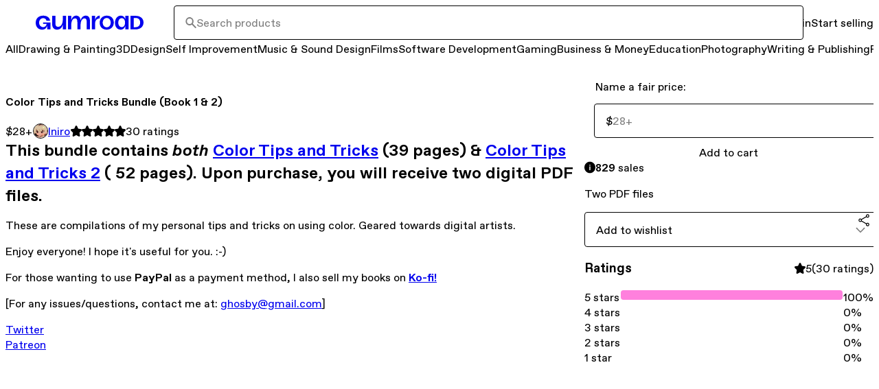

--- FILE ---
content_type: text/html; charset=utf-8
request_url: https://iniro.gumroad.com/l/yobqu?layout=discover&recommended_by=search
body_size: 39601
content:
<!DOCTYPE html>
<html lang="en">
  <head prefix="og: http://ogp.me/ns# fb: http://ogp.me/ns/fb# gumroad: http://ogp.me/ns/fb/gumroad#">
    <link rel="dns-prefetch" href="//assets.gumroad.com">
    <link rel="dns-prefetch" href="//static-2.gumroad.com">
    <link rel="dns-prefetch" href="//public-files.gumroad.com">
  <title inertia>Color Tips and Tricks Bundle (Book 1 &amp; 2)</title>
  <meta name="action-cable-url" content="wss://cable.gumroad.com/cable" />
  <link rel="stylesheet" crossorigin="anonymous" href="https://assets.gumroad.com/packs/css/design-34bdd8b2.css" />
    <style>:root{--accent: 255 128 221;--contrast-accent: 0 0 0;--font-family: "ABC Favorit", "ABC Favorit", sans-serif;--color: 0 0 0;--primary: var(--color);--contrast-primary: 255 255 255;--filled: 255 255 255;--contrast-filled: var(--color);--body-bg: #ffffff;--active-bg: rgb(var(--color) / var(--gray-1));--border-alpha: 1}body{background-color:#ffffff;color:#000;font-family:"ABC Favorit", "ABC Favorit", sans-serif}
</style>

  <meta name="csrf-param" content="authenticity_token" />
<meta name="csrf-token" content="EA4hYYRV6ic-CheUtnoQqJcLeypnbx0BigjmKp9pn7pOBM-1_MWCp8tMypcYIR8cLqzSrgW063WK3RG0NhZNSw" />
  <meta charset="utf-8">
  <meta content="149071038533330" property="fb:app_id">
  <meta content="http://www.facebook.com/gumroad" property="fb:page_id">
  <meta property="twitter:site" value="@gumroad">
  
    <meta content="Gumroad" property="og:site_name">
    <meta content="https://iniro.gumroad.com/l/yobqu" property="og:url">
    <meta content="This bundle contains both Color Tips and Tricks (39 pages) &amp;amp; Color Tips and Tricks 2 ( 52 pages). Upon purchase, you will receive two digital PDF files.These are compilations of my personal tips and tricks on using color. Geared towards digital artists.Enjoy everyone! I hope it&#39;s useful for you. :-)For those wanting to use PayPal as a payment method, I also sell my books on Ko-fi![For any issues/questions, contact me at: ghosby@gmail.com]TwitterPatreon" property="og:description">
    <meta content="This bundle contains both Color Tips and Tricks (39 pages) &amp;amp; Color Tips and Tricks 2 ( 52 pages). Upon purchase, you will receive two digital PDF files.These are compilations of my personal tips and tricks on using color. Geared towards digital artists.Enjoy everyone! I hope it&#39;s useful for you. :-)For those wanting to use PayPal as a payment method, I also sell my books on Ko-fi![For any issues/questions, contact me at: ghosby@gmail.com]TwitterPatreon" name="description">
    <meta content="yobqu" property="product:retailer_item_id">
    <meta content="28.0" property="product:price:amount">
    <meta content="USD" property="product:price:currency">
    <meta content="gumroad:product" property="og:type">
    <meta property="twitter:card" value="summary_large_image" />
<meta property="twitter:title" value="Color Tips and Tricks Bundle (Book 1 &amp; 2)" />
<meta property="twitter:domain" value="Gumroad" />
<meta property="twitter:description" value="This bundle contains both Color Tips and Tricks (39 pages) &amp;amp; Color Tips and Tricks 2 ( 52 pages). Upon purchase, you will receive two digital PDF files.These are compilations of my personal tip..." />
<meta property="twitter:image" value="https://public-files.gumroad.com/dkn3937sqwobwrccsbio0guo8ts3" />

      <link rel="preload" as="image" href="https://public-files.gumroad.com/dkn3937sqwobwrccsbio0guo8ts3">
      <link rel="preload" as="image" href="https://public-files.gumroad.com/uwwd4tcdxwv73z8g4i6uum3kj1p2">
      <link rel="preload" as="image" href="https://public-files.gumroad.com/q4o7qjf7vwfx81e0dyao04cwpw0a">
      <link rel="preload" as="image" href="https://public-files.gumroad.com/cyvbwz98lhaoa1ah9j6iz3vn4hy4">
      <link rel="preload" as="image" href="https://public-files.gumroad.com/k4b2dbiq5ze0axntm9bih2mkrw0l">
      <link rel="preload" as="image" href="https://public-files.gumroad.com/dizpjc24xaev2goktkb27o6d96wi">
      <link rel="preload" as="image" href="https://public-files.gumroad.com/o2vjgqih51p65kj4sc78euv93htf">
      <link rel="preload" as="image" href="https://public-files.gumroad.com/qiav913tcms9onrw84pd7jbjguof">
  <meta property="og:image" content="https://public-files.gumroad.com/dkn3937sqwobwrccsbio0guo8ts3">
  <meta property="og:image:alt" content="">
  <meta property="og:title" content="Color Tips and Tricks Bundle (Book 1 &amp; 2)">
  <meta property="gr:google_analytics:enabled" content="true">
  <meta property="gr:fb_pixel:enabled" content="true">
  <meta property="gr:logged_in_user:id" content="">
  <meta property="gr:environment" value="production">
  <meta property="gr:page:type" content="product">
  <meta property="gr:facebook_sdk:enabled" content="true">
  <meta content="initial-scale = 1.0, width = device-width" name="viewport">
  <meta property="stripe:pk" value="pk_live_Db80xIzLPWhKo1byPrnERmym">
  <meta property="stripe:api_version" value="2023-10-16; risk_in_requirements_beta=v1; retrieve_tax_forms_beta=v1;">
  <link href="/opensearch.xml" rel="search" type="application/opensearchdescription+xml" title="Gumroad">
    <link href="https://iniro.gumroad.com/l/yobqu" rel="canonical">


    <link href="https://public-files.gumroad.com/38p9i8es4iefykg1yox8ilqcnlxw" rel="shortcut icon">
</head>

  <body id="product_page" class="group/body mac" style="">
    <div id="design-settings" data-settings="{&quot;font&quot;:{&quot;name&quot;:&quot;ABC Favorit&quot;,&quot;url&quot;:&quot;https://assets.gumroad.com/assets/ABCFavorit-Regular-26182c8c3addf6e4f8889817249c23b22c93233a8212e5e86574459e4dc926e2.woff2&quot;}}" style="display: none;"></div>
    <div id="user-agent-info" data-settings="{&quot;is_mobile&quot;:false}" style="display: none;"></div>
    <div class="react-entry-point" style="display:contents" id="Alert-react-component-6893f86b-a505-40ea-9fcf-8ff12c260c9e"><div class="fixed top-4 left-1/2 z-100 w-max max-w-[calc(100vw-2rem)] rounded bg-background md:max-w-sm invisible" style="transform:translateX(-50%) translateY(calc(-100% - var(--spacer-4)));transition:all 0.3s ease-out 0.5s"><div role="alert" class="flex items-start gap-2 rounded border border-border p-3"><div class="flex-1"><div></div></div></div></div></div>
      <script type="application/json" class="js-react-on-rails-component" data-component-name="Alert" data-dom-id="Alert-react-component-6893f86b-a505-40ea-9fcf-8ff12c260c9e">{"initial":null}</script>
      


    <div class="flex flex-col lg:flex-row h-screen">
      <main class="flex-1 flex flex-col lg:h-screen overflow-y-auto">
        <div class="flex-1 flex flex-col">
          


<noscript>
  <div id="javascript-notice">
    <strong>JavaScript is required to buy this product.</strong>
    Enable JavaScript in your browser settings and refresh this page to continue.
  </div>
</noscript>



  <script type="application/json" id="js-react-on-rails-context">{"railsEnv":"production","inMailer":false,"i18nLocale":"en","i18nDefaultLocale":"en","rorVersion":"14.0.4","rorPro":false,"href":"https://iniro.gumroad.com/l/yobqu?layout=discover\u0026recommended_by=search","location":"/l/yobqu?layout=discover\u0026recommended_by=search","scheme":"https","host":"iniro.gumroad.com","port":null,"pathname":"/l/yobqu","search":"layout=discover\u0026recommended_by=search","httpAcceptLanguage":null,"design_settings":{"font":{"name":"ABC Favorit","url":"https://assets.gumroad.com/assets/ABCFavorit-Regular-26182c8c3addf6e4f8889817249c23b22c93233a8212e5e86574459e4dc926e2.woff2"}},"domain_settings":{"scheme":"https","app_domain":"gumroad.com","root_domain":"gumroad.com","short_domain":"gum.co","discover_domain":"gumroad.com","third_party_analytics_domain":"gumroad-analytics.com","api_domain":"api.gumroad.com"},"user_agent_info":{"is_mobile":false},"logged_in_user":null,"current_seller":null,"csp_nonce":"+plswNfK4ccK6w/oA0CmYCZTtIufrtLYRmYUkMAiy1I=","locale":"en-US","feature_flags":{"require_email_typo_acknowledgment":true,"disable_stripe_signup":true},"serverSide":false}</script>
<div class="react-entry-point" style="display:contents" id="DiscoverProductPage-react-component-cc6d91b8-ab73-4134-b883-24ed9b770179"><div><header class="hero relative z-20 border-t-0 border-b border-border bg-body px-4 py-8 lg:ps-16 lg:pe-16"><div class="flex w-full flex-col gap-4"><div class="flex w-full items-center gap-4"><a href="https://gumroad.com/discover" class="logo-full flex aspect-157/22 w-[245px]! shrink-0 items-center" aria-label="Gumroad"></a><div class="min-w-0 grow"><div class="combobox flex-1"><div class="input"><span class="icon icon-solid-search"></span><input role="combobox" aria-expanded="false" aria-controls=":R4l:" type="search" class="cursor-text!" placeholder="Search products" aria-label="Search products" aria-autocomplete="list" value=""/></div><div hidden=""><datalist id=":R4l:"></datalist></div></div></div><div class="flex shrink-0 items-center space-x-4"><a href="https://gumroad.com/login" class="inline-flex items-center justify-center gap-2 cursor-pointer border border-border rounded bg-transparent text-current font-[inherit] no-underline transition-transform hover:-translate-1 hover:shadow active:translate-0 active:shadow-none disabled:opacity-30 disabled:hover:translate-0 disabled:hover:shadow-none px-4 py-3 text-base leading-[1.4] flex-1 lg:flex-none">Log in</a><a href="https://gumroad.com/signup" class="inline-flex items-center justify-center gap-2 cursor-pointer border border-border rounded font-[inherit] no-underline transition-transform hover:-translate-1 hover:shadow active:translate-0 active:shadow-none disabled:opacity-30 disabled:hover:translate-0 disabled:hover:shadow-none px-4 py-3 text-base leading-[1.4] bg-primary text-primary-foreground hover:bg-accent hover:text-accent-foreground flex-1 lg:flex-none">Start selling</a></div></div><div class="flex w-full items-center justify-between gap-4"><div class="grow"><div role="nav"><div><div role="menubar" class="grid auto-cols-max grid-flow-col items-center overflow-x-hidden"><div><a href="https://gumroad.com/discover" class="inline-flex items-center justify-center gap-2 cursor-pointer border border-border rounded bg-transparent text-current font-[inherit] no-underline transition-transform hover:-translate-1 hover:shadow active:translate-0 active:shadow-none disabled:opacity-30 disabled:hover:translate-0 disabled:hover:shadow-none px-4 py-3 text-base leading-[1.4] rounded-full! px-3! py-2! align-middle aria-[current]:bg-background aria-[current]:text-foreground hover:shadow! border-transparent! bg-transparent! text-inherit!" role="menuitem" aria-current="false">All</a></div><div class="popover"><a href="https://gumroad.com/drawing-and-painting" class="inline-flex items-center justify-center gap-2 cursor-pointer border border-border rounded bg-transparent text-current font-[inherit] no-underline transition-transform hover:-translate-1 hover:shadow active:translate-0 active:shadow-none disabled:opacity-30 disabled:hover:translate-0 disabled:hover:shadow-none px-4 py-3 text-base leading-[1.4] rounded-full! px-3! py-2! align-middle aria-[current]:bg-background aria-[current]:text-foreground aria-[current=true]:hover:shadow!" role="menuitem" aria-current="true" aria-haspopup="menu" aria-expanded="false" aria-controls=":R2b5:">Drawing &amp; Painting</a><div class="dropdown" hidden="" style="translate:min(0px - 100% - var(--spacer-4), 0px);max-width:calc(0px - 2 * var(--spacer-4))"><div id=":R2b5:" style="background-color:var(--purple);color:black;--color:0 0 0" role="menu" aria-label="Drawing &amp; Painting" class="overflow-hidden border-none! p-0! shadow-none! flex h-full w-48 flex-col bg-white dark:bg-dark-gray"><a href="https://gumroad.com/drawing-and-painting" class="shrink-0 justify-between gap-2 overflow-visible! p-4! whitespace-normal! hover:bg-primary! hover:text-background!" role="menuitem">All <!-- -->Drawing &amp; Painting</a><a href="https://gumroad.com/drawing-and-painting/artwork-and-commissions" class="shrink-0 justify-between gap-2 overflow-visible! p-4! whitespace-normal! hover:bg-primary! hover:text-background!" role="menuitem"><span class="min-w-0 flex-1 overflow-visible! break-words">Artwork &amp; Commissions</span></a><a href="https://gumroad.com/drawing-and-painting/digital-illustration" aria-haspopup="menu" class="shrink-0 justify-between gap-2 overflow-visible! p-4! whitespace-normal! hover:bg-primary! hover:text-background! flex! items-start! no-underline!" role="menuitem"><span class="min-w-0 flex-1 overflow-visible! break-words">Digital Illustration</span><span class="icon icon-outline-cheveron-right shrink-0"></span></a><a href="https://gumroad.com/drawing-and-painting/traditional-art" class="shrink-0 justify-between gap-2 overflow-visible! p-4! whitespace-normal! hover:bg-primary! hover:text-background!" role="menuitem"><span class="min-w-0 flex-1 overflow-visible! break-words">Traditional Art</span></a><img src="[data-uri]" class="w-full translate-x-6 translate-y-6"/></div></div></div><div class="popover"><a href="https://gumroad.com/3d" class="inline-flex items-center justify-center gap-2 cursor-pointer border border-border rounded bg-transparent text-current font-[inherit] no-underline transition-transform hover:-translate-1 hover:shadow active:translate-0 active:shadow-none disabled:opacity-30 disabled:hover:translate-0 disabled:hover:shadow-none px-4 py-3 text-base leading-[1.4] rounded-full! px-3! py-2! align-middle aria-[current]:bg-background aria-[current]:text-foreground aria-[current=true]:hover:shadow! border-transparent! bg-transparent! text-inherit!" role="menuitem" aria-current="false" aria-haspopup="menu" aria-expanded="false" aria-controls=":R3b5:">3D</a><div class="dropdown" hidden="" style="translate:min(0px - 100% - var(--spacer-4), 0px);max-width:calc(0px - 2 * var(--spacer-4))"><div id=":R3b5:" style="background-color:var(--green);color:black;--color:0 0 0" role="menu" aria-label="3D" class="overflow-hidden border-none! p-0! shadow-none! flex h-full w-48 flex-col bg-white dark:bg-dark-gray"><a href="https://gumroad.com/3d" class="shrink-0 justify-between gap-2 overflow-visible! p-4! whitespace-normal! hover:bg-primary! hover:text-background!" role="menuitem">All <!-- -->3D</a><a href="https://gumroad.com/3d/3d-assets" aria-haspopup="menu" class="shrink-0 justify-between gap-2 overflow-visible! p-4! whitespace-normal! hover:bg-primary! hover:text-background! flex! items-start! no-underline!" role="menuitem"><span class="min-w-0 flex-1 overflow-visible! break-words">3D Assets</span><span class="icon icon-outline-cheveron-right shrink-0"></span></a><a href="https://gumroad.com/3d/3d-modeling" class="shrink-0 justify-between gap-2 overflow-visible! p-4! whitespace-normal! hover:bg-primary! hover:text-background!" role="menuitem"><span class="min-w-0 flex-1 overflow-visible! break-words">3D Modeling</span></a><a href="https://gumroad.com/3d/animating" class="shrink-0 justify-between gap-2 overflow-visible! p-4! whitespace-normal! hover:bg-primary! hover:text-background!" role="menuitem"><span class="min-w-0 flex-1 overflow-visible! break-words">Animating</span></a><a href="https://gumroad.com/3d/arvr" aria-haspopup="menu" class="shrink-0 justify-between gap-2 overflow-visible! p-4! whitespace-normal! hover:bg-primary! hover:text-background! flex! items-start! no-underline!" role="menuitem"><span class="min-w-0 flex-1 overflow-visible! break-words">AR/VR</span><span class="icon icon-outline-cheveron-right shrink-0"></span></a><a href="https://gumroad.com/3d/avatars" aria-haspopup="menu" class="shrink-0 justify-between gap-2 overflow-visible! p-4! whitespace-normal! hover:bg-primary! hover:text-background! flex! items-start! no-underline!" role="menuitem"><span class="min-w-0 flex-1 overflow-visible! break-words">Avatars</span><span class="icon icon-outline-cheveron-right shrink-0"></span></a><a href="https://gumroad.com/3d/character-design" class="shrink-0 justify-between gap-2 overflow-visible! p-4! whitespace-normal! hover:bg-primary! hover:text-background!" role="menuitem"><span class="min-w-0 flex-1 overflow-visible! break-words">Character Design</span></a><a href="https://gumroad.com/3d/rigging" class="shrink-0 justify-between gap-2 overflow-visible! p-4! whitespace-normal! hover:bg-primary! hover:text-background!" role="menuitem"><span class="min-w-0 flex-1 overflow-visible! break-words">Rigging</span></a><a href="https://gumroad.com/3d/textures" aria-haspopup="menu" class="shrink-0 justify-between gap-2 overflow-visible! p-4! whitespace-normal! hover:bg-primary! hover:text-background! flex! items-start! no-underline!" role="menuitem"><span class="min-w-0 flex-1 overflow-visible! break-words">Textures</span><span class="icon icon-outline-cheveron-right shrink-0"></span></a><a href="https://gumroad.com/3d/vrchat" aria-haspopup="menu" class="shrink-0 justify-between gap-2 overflow-visible! p-4! whitespace-normal! hover:bg-primary! hover:text-background! flex! items-start! no-underline!" role="menuitem"><span class="min-w-0 flex-1 overflow-visible! break-words">VRChat</span><span class="icon icon-outline-cheveron-right shrink-0"></span></a><img src="https://assets.gumroad.com/packs/static/8915495939281be47257.svg" class="w-full translate-x-6 translate-y-6"/></div></div></div><div class="popover"><a href="https://gumroad.com/design" class="inline-flex items-center justify-center gap-2 cursor-pointer border border-border rounded bg-transparent text-current font-[inherit] no-underline transition-transform hover:-translate-1 hover:shadow active:translate-0 active:shadow-none disabled:opacity-30 disabled:hover:translate-0 disabled:hover:shadow-none px-4 py-3 text-base leading-[1.4] rounded-full! px-3! py-2! align-middle aria-[current]:bg-background aria-[current]:text-foreground aria-[current=true]:hover:shadow! border-transparent! bg-transparent! text-inherit!" role="menuitem" aria-current="false" aria-haspopup="menu" aria-expanded="false" aria-controls=":R4b5:">Design</a><div class="dropdown" hidden="" style="translate:min(0px - 100% - var(--spacer-4), 0px);max-width:calc(0px - 2 * var(--spacer-4))"><div id=":R4b5:" style="background-color:var(--orange);color:black;--color:0 0 0" role="menu" aria-label="Design" class="overflow-hidden border-none! p-0! shadow-none! flex h-full w-48 flex-col bg-white dark:bg-dark-gray"><a href="https://gumroad.com/design" class="shrink-0 justify-between gap-2 overflow-visible! p-4! whitespace-normal! hover:bg-primary! hover:text-background!" role="menuitem">All <!-- -->Design</a><a href="https://gumroad.com/design/architecture" class="shrink-0 justify-between gap-2 overflow-visible! p-4! whitespace-normal! hover:bg-primary! hover:text-background!" role="menuitem"><span class="min-w-0 flex-1 overflow-visible! break-words">Architecture</span></a><a href="https://gumroad.com/design/branding" aria-haspopup="menu" class="shrink-0 justify-between gap-2 overflow-visible! p-4! whitespace-normal! hover:bg-primary! hover:text-background! flex! items-start! no-underline!" role="menuitem"><span class="min-w-0 flex-1 overflow-visible! break-words">Branding</span><span class="icon icon-outline-cheveron-right shrink-0"></span></a><a href="https://gumroad.com/design/entertainment-design" class="shrink-0 justify-between gap-2 overflow-visible! p-4! whitespace-normal! hover:bg-primary! hover:text-background!" role="menuitem"><span class="min-w-0 flex-1 overflow-visible! break-words">Entertainment Design</span></a><a href="https://gumroad.com/design/fashion-design" class="shrink-0 justify-between gap-2 overflow-visible! p-4! whitespace-normal! hover:bg-primary! hover:text-background!" role="menuitem"><span class="min-w-0 flex-1 overflow-visible! break-words">Fashion Design</span></a><a href="https://gumroad.com/design/fonts" class="shrink-0 justify-between gap-2 overflow-visible! p-4! whitespace-normal! hover:bg-primary! hover:text-background!" role="menuitem"><span class="min-w-0 flex-1 overflow-visible! break-words">Fonts</span></a><a href="https://gumroad.com/design/graphics" aria-haspopup="menu" class="shrink-0 justify-between gap-2 overflow-visible! p-4! whitespace-normal! hover:bg-primary! hover:text-background! flex! items-start! no-underline!" role="menuitem"><span class="min-w-0 flex-1 overflow-visible! break-words">Graphics</span><span class="icon icon-outline-cheveron-right shrink-0"></span></a><a href="https://gumroad.com/design/icons" aria-haspopup="menu" class="shrink-0 justify-between gap-2 overflow-visible! p-4! whitespace-normal! hover:bg-primary! hover:text-background! flex! items-start! no-underline!" role="menuitem"><span class="min-w-0 flex-1 overflow-visible! break-words">Icons</span><span class="icon icon-outline-cheveron-right shrink-0"></span></a><a href="https://gumroad.com/design/industrial-design" class="shrink-0 justify-between gap-2 overflow-visible! p-4! whitespace-normal! hover:bg-primary! hover:text-background!" role="menuitem"><span class="min-w-0 flex-1 overflow-visible! break-words">Industrial Design</span></a><a href="https://gumroad.com/design/interior-design" class="shrink-0 justify-between gap-2 overflow-visible! p-4! whitespace-normal! hover:bg-primary! hover:text-background!" role="menuitem"><span class="min-w-0 flex-1 overflow-visible! break-words">Interior Design</span></a><a href="https://gumroad.com/design/print-and-packaging" aria-haspopup="menu" class="shrink-0 justify-between gap-2 overflow-visible! p-4! whitespace-normal! hover:bg-primary! hover:text-background! flex! items-start! no-underline!" role="menuitem"><span class="min-w-0 flex-1 overflow-visible! break-words">Print &amp; Packaging</span><span class="icon icon-outline-cheveron-right shrink-0"></span></a><a href="https://gumroad.com/design/ui-and-web" aria-haspopup="menu" class="shrink-0 justify-between gap-2 overflow-visible! p-4! whitespace-normal! hover:bg-primary! hover:text-background! flex! items-start! no-underline!" role="menuitem"><span class="min-w-0 flex-1 overflow-visible! break-words">UI &amp; Web</span><span class="icon icon-outline-cheveron-right shrink-0"></span></a><a href="https://gumroad.com/design/wallpapers" class="shrink-0 justify-between gap-2 overflow-visible! p-4! whitespace-normal! hover:bg-primary! hover:text-background!" role="menuitem"><span class="min-w-0 flex-1 overflow-visible! break-words">Wallpapers</span></a><img src="[data-uri]" class="w-full translate-x-6 translate-y-6"/></div></div></div><div class="popover"><a href="https://gumroad.com/self-improvement" class="inline-flex items-center justify-center gap-2 cursor-pointer border border-border rounded bg-transparent text-current font-[inherit] no-underline transition-transform hover:-translate-1 hover:shadow active:translate-0 active:shadow-none disabled:opacity-30 disabled:hover:translate-0 disabled:hover:shadow-none px-4 py-3 text-base leading-[1.4] rounded-full! px-3! py-2! align-middle aria-[current]:bg-background aria-[current]:text-foreground aria-[current=true]:hover:shadow! border-transparent! bg-transparent! text-inherit!" role="menuitem" aria-current="false" aria-haspopup="menu" aria-expanded="false" aria-controls=":R5b5:">Self Improvement</a><div class="dropdown" hidden="" style="translate:min(0px - 100% - var(--spacer-4), 0px);max-width:calc(0px - 2 * var(--spacer-4))"><div id=":R5b5:" style="background-color:var(--red);color:black;--color:0 0 0" role="menu" aria-label="Self Improvement" class="overflow-hidden border-none! p-0! shadow-none! flex h-full w-48 flex-col bg-white dark:bg-dark-gray"><a href="https://gumroad.com/self-improvement" class="shrink-0 justify-between gap-2 overflow-visible! p-4! whitespace-normal! hover:bg-primary! hover:text-background!" role="menuitem">All <!-- -->Self Improvement</a><a href="https://gumroad.com/self-improvement/cooking" aria-haspopup="menu" class="shrink-0 justify-between gap-2 overflow-visible! p-4! whitespace-normal! hover:bg-primary! hover:text-background! flex! items-start! no-underline!" role="menuitem"><span class="min-w-0 flex-1 overflow-visible! break-words">Cooking</span><span class="icon icon-outline-cheveron-right shrink-0"></span></a><a href="https://gumroad.com/self-improvement/crafts-and-dyi" aria-haspopup="menu" class="shrink-0 justify-between gap-2 overflow-visible! p-4! whitespace-normal! hover:bg-primary! hover:text-background! flex! items-start! no-underline!" role="menuitem"><span class="min-w-0 flex-1 overflow-visible! break-words">Crafts &amp; DYI</span><span class="icon icon-outline-cheveron-right shrink-0"></span></a><a href="https://gumroad.com/self-improvement/dating-and-relationships" class="shrink-0 justify-between gap-2 overflow-visible! p-4! whitespace-normal! hover:bg-primary! hover:text-background!" role="menuitem"><span class="min-w-0 flex-1 overflow-visible! break-words">Dating &amp; Relationships</span></a><a href="https://gumroad.com/self-improvement/outdoors" aria-haspopup="menu" class="shrink-0 justify-between gap-2 overflow-visible! p-4! whitespace-normal! hover:bg-primary! hover:text-background! flex! items-start! no-underline!" role="menuitem"><span class="min-w-0 flex-1 overflow-visible! break-words">Outdoors</span><span class="icon icon-outline-cheveron-right shrink-0"></span></a><a href="https://gumroad.com/self-improvement/philosophy" class="shrink-0 justify-between gap-2 overflow-visible! p-4! whitespace-normal! hover:bg-primary! hover:text-background!" role="menuitem"><span class="min-w-0 flex-1 overflow-visible! break-words">Philosophy</span></a><a href="https://gumroad.com/self-improvement/productivity" class="shrink-0 justify-between gap-2 overflow-visible! p-4! whitespace-normal! hover:bg-primary! hover:text-background!" role="menuitem"><span class="min-w-0 flex-1 overflow-visible! break-words">Productivity</span></a><a href="https://gumroad.com/self-improvement/psychology" class="shrink-0 justify-between gap-2 overflow-visible! p-4! whitespace-normal! hover:bg-primary! hover:text-background!" role="menuitem"><span class="min-w-0 flex-1 overflow-visible! break-words">Psychology</span></a><a href="https://gumroad.com/self-improvement/spirituality" aria-haspopup="menu" class="shrink-0 justify-between gap-2 overflow-visible! p-4! whitespace-normal! hover:bg-primary! hover:text-background! flex! items-start! no-underline!" role="menuitem"><span class="min-w-0 flex-1 overflow-visible! break-words">Spirituality</span><span class="icon icon-outline-cheveron-right shrink-0"></span></a><a href="https://gumroad.com/self-improvement/travel" class="shrink-0 justify-between gap-2 overflow-visible! p-4! whitespace-normal! hover:bg-primary! hover:text-background!" role="menuitem"><span class="min-w-0 flex-1 overflow-visible! break-words">Travel</span></a><a href="https://gumroad.com/self-improvement/weddings" class="shrink-0 justify-between gap-2 overflow-visible! p-4! whitespace-normal! hover:bg-primary! hover:text-background!" role="menuitem"><span class="min-w-0 flex-1 overflow-visible! break-words">Weddings</span></a><a href="https://gumroad.com/self-improvement/wellness" class="shrink-0 justify-between gap-2 overflow-visible! p-4! whitespace-normal! hover:bg-primary! hover:text-background!" role="menuitem"><span class="min-w-0 flex-1 overflow-visible! break-words">Wellness</span></a><img src="[data-uri]" class="w-full translate-x-6 translate-y-6"/></div></div></div><div class="popover"><a href="https://gumroad.com/music-and-sound-design" class="inline-flex items-center justify-center gap-2 cursor-pointer border border-border rounded bg-transparent text-current font-[inherit] no-underline transition-transform hover:-translate-1 hover:shadow active:translate-0 active:shadow-none disabled:opacity-30 disabled:hover:translate-0 disabled:hover:shadow-none px-4 py-3 text-base leading-[1.4] rounded-full! px-3! py-2! align-middle aria-[current]:bg-background aria-[current]:text-foreground aria-[current=true]:hover:shadow! border-transparent! bg-transparent! text-inherit!" role="menuitem" aria-current="false" aria-haspopup="menu" aria-expanded="false" aria-controls=":R6b5:">Music &amp; Sound Design</a><div class="dropdown" hidden="" style="translate:min(0px - 100% - var(--spacer-4), 0px);max-width:calc(0px - 2 * var(--spacer-4))"><div id=":R6b5:" style="background-color:var(--yellow);color:black;--color:0 0 0" role="menu" aria-label="Music &amp; Sound Design" class="overflow-hidden border-none! p-0! shadow-none! flex h-full w-48 flex-col bg-white dark:bg-dark-gray"><a href="https://gumroad.com/music-and-sound-design" class="shrink-0 justify-between gap-2 overflow-visible! p-4! whitespace-normal! hover:bg-primary! hover:text-background!" role="menuitem">All <!-- -->Music &amp; Sound Design</a><a href="https://gumroad.com/music-and-sound-design/dance-and-theater" aria-haspopup="menu" class="shrink-0 justify-between gap-2 overflow-visible! p-4! whitespace-normal! hover:bg-primary! hover:text-background! flex! items-start! no-underline!" role="menuitem"><span class="min-w-0 flex-1 overflow-visible! break-words">Dance &amp; Theater</span><span class="icon icon-outline-cheveron-right shrink-0"></span></a><a href="https://gumroad.com/music-and-sound-design/instruments" aria-haspopup="menu" class="shrink-0 justify-between gap-2 overflow-visible! p-4! whitespace-normal! hover:bg-primary! hover:text-background! flex! items-start! no-underline!" role="menuitem"><span class="min-w-0 flex-1 overflow-visible! break-words">Instruments</span><span class="icon icon-outline-cheveron-right shrink-0"></span></a><a href="https://gumroad.com/music-and-sound-design/sound-design" aria-haspopup="menu" class="shrink-0 justify-between gap-2 overflow-visible! p-4! whitespace-normal! hover:bg-primary! hover:text-background! flex! items-start! no-underline!" role="menuitem"><span class="min-w-0 flex-1 overflow-visible! break-words">Sound Design</span><span class="icon icon-outline-cheveron-right shrink-0"></span></a><a href="https://gumroad.com/music-and-sound-design/vocal" class="shrink-0 justify-between gap-2 overflow-visible! p-4! whitespace-normal! hover:bg-primary! hover:text-background!" role="menuitem"><span class="min-w-0 flex-1 overflow-visible! break-words">Vocal</span></a><img src="[data-uri]" class="w-full translate-x-6 translate-y-6"/></div></div></div><div class="popover"><a href="https://gumroad.com/films" class="inline-flex items-center justify-center gap-2 cursor-pointer border border-border rounded bg-transparent text-current font-[inherit] no-underline transition-transform hover:-translate-1 hover:shadow active:translate-0 active:shadow-none disabled:opacity-30 disabled:hover:translate-0 disabled:hover:shadow-none px-4 py-3 text-base leading-[1.4] rounded-full! px-3! py-2! align-middle aria-[current]:bg-background aria-[current]:text-foreground aria-[current=true]:hover:shadow! border-transparent! bg-transparent! text-inherit!" role="menuitem" aria-current="false" aria-haspopup="menu" aria-expanded="false" aria-controls=":R7b5:">Films</a><div class="dropdown" hidden="" style="translate:min(0px - 100% - var(--spacer-4), 0px);max-width:calc(0px - 2 * var(--spacer-4))"><div id=":R7b5:" style="background-color:var(--green);color:black;--color:0 0 0" role="menu" aria-label="Films" class="overflow-hidden border-none! p-0! shadow-none! flex h-full w-48 flex-col bg-white dark:bg-dark-gray"><a href="https://gumroad.com/films" class="shrink-0 justify-between gap-2 overflow-visible! p-4! whitespace-normal! hover:bg-primary! hover:text-background!" role="menuitem">All <!-- -->Films</a><a href="https://gumroad.com/films/comedy" aria-haspopup="menu" class="shrink-0 justify-between gap-2 overflow-visible! p-4! whitespace-normal! hover:bg-primary! hover:text-background! flex! items-start! no-underline!" role="menuitem"><span class="min-w-0 flex-1 overflow-visible! break-words">Comedy</span><span class="icon icon-outline-cheveron-right shrink-0"></span></a><a href="https://gumroad.com/films/dance" class="shrink-0 justify-between gap-2 overflow-visible! p-4! whitespace-normal! hover:bg-primary! hover:text-background!" role="menuitem"><span class="min-w-0 flex-1 overflow-visible! break-words">Dance</span></a><a href="https://gumroad.com/films/documentary" class="shrink-0 justify-between gap-2 overflow-visible! p-4! whitespace-normal! hover:bg-primary! hover:text-background!" role="menuitem"><span class="min-w-0 flex-1 overflow-visible! break-words">Documentary</span></a><a href="https://gumroad.com/films/movie" aria-haspopup="menu" class="shrink-0 justify-between gap-2 overflow-visible! p-4! whitespace-normal! hover:bg-primary! hover:text-background! flex! items-start! no-underline!" role="menuitem"><span class="min-w-0 flex-1 overflow-visible! break-words">Movie</span><span class="icon icon-outline-cheveron-right shrink-0"></span></a><a href="https://gumroad.com/films/performance" class="shrink-0 justify-between gap-2 overflow-visible! p-4! whitespace-normal! hover:bg-primary! hover:text-background!" role="menuitem"><span class="min-w-0 flex-1 overflow-visible! break-words">Performance</span></a><a href="https://gumroad.com/films/short-film" class="shrink-0 justify-between gap-2 overflow-visible! p-4! whitespace-normal! hover:bg-primary! hover:text-background!" role="menuitem"><span class="min-w-0 flex-1 overflow-visible! break-words">Short Film</span></a><a href="https://gumroad.com/films/sports-events" class="shrink-0 justify-between gap-2 overflow-visible! p-4! whitespace-normal! hover:bg-primary! hover:text-background!" role="menuitem"><span class="min-w-0 flex-1 overflow-visible! break-words">Sports Events</span></a><a href="https://gumroad.com/films/theater" class="shrink-0 justify-between gap-2 overflow-visible! p-4! whitespace-normal! hover:bg-primary! hover:text-background!" role="menuitem"><span class="min-w-0 flex-1 overflow-visible! break-words">Theater</span></a><a href="https://gumroad.com/films/video-production-and-editing" aria-haspopup="menu" class="shrink-0 justify-between gap-2 overflow-visible! p-4! whitespace-normal! hover:bg-primary! hover:text-background! flex! items-start! no-underline!" role="menuitem"><span class="min-w-0 flex-1 overflow-visible! break-words">Video Production &amp; Editing</span><span class="icon icon-outline-cheveron-right shrink-0"></span></a><a href="https://gumroad.com/films/videography" class="shrink-0 justify-between gap-2 overflow-visible! p-4! whitespace-normal! hover:bg-primary! hover:text-background!" role="menuitem"><span class="min-w-0 flex-1 overflow-visible! break-words">Videography</span></a><img src="[data-uri]" class="w-full translate-x-6 translate-y-6"/></div></div></div><div class="popover"><a href="https://gumroad.com/software-development" class="inline-flex items-center justify-center gap-2 cursor-pointer border border-border rounded bg-transparent text-current font-[inherit] no-underline transition-transform hover:-translate-1 hover:shadow active:translate-0 active:shadow-none disabled:opacity-30 disabled:hover:translate-0 disabled:hover:shadow-none px-4 py-3 text-base leading-[1.4] rounded-full! px-3! py-2! align-middle aria-[current]:bg-background aria-[current]:text-foreground aria-[current=true]:hover:shadow! border-transparent! bg-transparent! text-inherit!" role="menuitem" aria-current="false" aria-haspopup="menu" aria-expanded="false" aria-controls=":R8b5:">Software Development</a><div class="dropdown" hidden="" style="translate:min(0px - 100% - var(--spacer-4), 0px);max-width:calc(0px - 2 * var(--spacer-4))"><div id=":R8b5:" style="background-color:var(--red);color:black;--color:0 0 0" role="menu" aria-label="Software Development" class="overflow-hidden border-none! p-0! shadow-none! flex h-full w-48 flex-col bg-white dark:bg-dark-gray"><a href="https://gumroad.com/software-development" class="shrink-0 justify-between gap-2 overflow-visible! p-4! whitespace-normal! hover:bg-primary! hover:text-background!" role="menuitem">All <!-- -->Software Development</a><a href="https://gumroad.com/software-development/app-development" aria-haspopup="menu" class="shrink-0 justify-between gap-2 overflow-visible! p-4! whitespace-normal! hover:bg-primary! hover:text-background! flex! items-start! no-underline!" role="menuitem"><span class="min-w-0 flex-1 overflow-visible! break-words">App Development</span><span class="icon icon-outline-cheveron-right shrink-0"></span></a><a href="https://gumroad.com/software-development/hardware" aria-haspopup="menu" class="shrink-0 justify-between gap-2 overflow-visible! p-4! whitespace-normal! hover:bg-primary! hover:text-background! flex! items-start! no-underline!" role="menuitem"><span class="min-w-0 flex-1 overflow-visible! break-words">Hardware</span><span class="icon icon-outline-cheveron-right shrink-0"></span></a><a href="https://gumroad.com/software-development/programming" aria-haspopup="menu" class="shrink-0 justify-between gap-2 overflow-visible! p-4! whitespace-normal! hover:bg-primary! hover:text-background! flex! items-start! no-underline!" role="menuitem"><span class="min-w-0 flex-1 overflow-visible! break-words">Programming</span><span class="icon icon-outline-cheveron-right shrink-0"></span></a><a href="https://gumroad.com/software-development/software-and-plugins" aria-haspopup="menu" class="shrink-0 justify-between gap-2 overflow-visible! p-4! whitespace-normal! hover:bg-primary! hover:text-background! flex! items-start! no-underline!" role="menuitem"><span class="min-w-0 flex-1 overflow-visible! break-words">Software &amp; Plugins</span><span class="icon icon-outline-cheveron-right shrink-0"></span></a><a href="https://gumroad.com/software-development/web-development" aria-haspopup="menu" class="shrink-0 justify-between gap-2 overflow-visible! p-4! whitespace-normal! hover:bg-primary! hover:text-background! flex! items-start! no-underline!" role="menuitem"><span class="min-w-0 flex-1 overflow-visible! break-words">Web Development</span><span class="icon icon-outline-cheveron-right shrink-0"></span></a><img src="[data-uri]" class="w-full translate-x-6 translate-y-6"/></div></div></div><div class="popover"><a href="https://gumroad.com/gaming" class="inline-flex items-center justify-center gap-2 cursor-pointer border border-border rounded bg-transparent text-current font-[inherit] no-underline transition-transform hover:-translate-1 hover:shadow active:translate-0 active:shadow-none disabled:opacity-30 disabled:hover:translate-0 disabled:hover:shadow-none px-4 py-3 text-base leading-[1.4] rounded-full! px-3! py-2! align-middle aria-[current]:bg-background aria-[current]:text-foreground aria-[current=true]:hover:shadow! border-transparent! bg-transparent! text-inherit!" role="menuitem" aria-current="false" aria-haspopup="menu" aria-expanded="false" aria-controls=":R9b5:">Gaming</a><div class="dropdown" hidden="" style="translate:min(0px - 100% - var(--spacer-4), 0px);max-width:calc(0px - 2 * var(--spacer-4))"><div id=":R9b5:" style="background-color:var(--orange);color:black;--color:0 0 0" role="menu" aria-label="Gaming" class="overflow-hidden border-none! p-0! shadow-none! flex h-full w-48 flex-col bg-white dark:bg-dark-gray"><a href="https://gumroad.com/gaming" class="shrink-0 justify-between gap-2 overflow-visible! p-4! whitespace-normal! hover:bg-primary! hover:text-background!" role="menuitem">All <!-- -->Gaming</a><a href="https://gumroad.com/gaming/streaming" class="shrink-0 justify-between gap-2 overflow-visible! p-4! whitespace-normal! hover:bg-primary! hover:text-background!" role="menuitem"><span class="min-w-0 flex-1 overflow-visible! break-words">Streaming</span></a><img src="[data-uri]" class="w-full translate-x-6 translate-y-6"/></div></div></div><div class="popover"><a href="https://gumroad.com/business-and-money" class="inline-flex items-center justify-center gap-2 cursor-pointer border border-border rounded bg-transparent text-current font-[inherit] no-underline transition-transform hover:-translate-1 hover:shadow active:translate-0 active:shadow-none disabled:opacity-30 disabled:hover:translate-0 disabled:hover:shadow-none px-4 py-3 text-base leading-[1.4] rounded-full! px-3! py-2! align-middle aria-[current]:bg-background aria-[current]:text-foreground aria-[current=true]:hover:shadow! border-transparent! bg-transparent! text-inherit!" role="menuitem" aria-current="false" aria-haspopup="menu" aria-expanded="false" aria-controls=":Rab5:">Business &amp; Money</a><div class="dropdown" hidden="" style="translate:min(0px - 100% - var(--spacer-4), 0px);max-width:calc(0px - 2 * var(--spacer-4))"><div id=":Rab5:" style="background-color:var(--green);color:black;--color:0 0 0" role="menu" aria-label="Business &amp; Money" class="overflow-hidden border-none! p-0! shadow-none! flex h-full w-48 flex-col bg-white dark:bg-dark-gray"><a href="https://gumroad.com/business-and-money" class="shrink-0 justify-between gap-2 overflow-visible! p-4! whitespace-normal! hover:bg-primary! hover:text-background!" role="menuitem">All <!-- -->Business &amp; Money</a><a href="https://gumroad.com/business-and-money/accounting" class="shrink-0 justify-between gap-2 overflow-visible! p-4! whitespace-normal! hover:bg-primary! hover:text-background!" role="menuitem"><span class="min-w-0 flex-1 overflow-visible! break-words">Accounting</span></a><a href="https://gumroad.com/business-and-money/entrepreneurship" aria-haspopup="menu" class="shrink-0 justify-between gap-2 overflow-visible! p-4! whitespace-normal! hover:bg-primary! hover:text-background! flex! items-start! no-underline!" role="menuitem"><span class="min-w-0 flex-1 overflow-visible! break-words">Entrepreneurship</span><span class="icon icon-outline-cheveron-right shrink-0"></span></a><a href="https://gumroad.com/business-and-money/gigs-and-side-projects" class="shrink-0 justify-between gap-2 overflow-visible! p-4! whitespace-normal! hover:bg-primary! hover:text-background!" role="menuitem"><span class="min-w-0 flex-1 overflow-visible! break-words">Gigs &amp; Side Projects</span></a><a href="https://gumroad.com/business-and-money/investing" class="shrink-0 justify-between gap-2 overflow-visible! p-4! whitespace-normal! hover:bg-primary! hover:text-background!" role="menuitem"><span class="min-w-0 flex-1 overflow-visible! break-words">Investing</span></a><a href="https://gumroad.com/business-and-money/management-and-leadership" class="shrink-0 justify-between gap-2 overflow-visible! p-4! whitespace-normal! hover:bg-primary! hover:text-background!" role="menuitem"><span class="min-w-0 flex-1 overflow-visible! break-words">Management &amp; Leadership</span></a><a href="https://gumroad.com/business-and-money/marketing-and-sales" aria-haspopup="menu" class="shrink-0 justify-between gap-2 overflow-visible! p-4! whitespace-normal! hover:bg-primary! hover:text-background! flex! items-start! no-underline!" role="menuitem"><span class="min-w-0 flex-1 overflow-visible! break-words">Marketing &amp; Sales</span><span class="icon icon-outline-cheveron-right shrink-0"></span></a><a href="https://gumroad.com/business-and-money/networking-careers-and-jobs" class="shrink-0 justify-between gap-2 overflow-visible! p-4! whitespace-normal! hover:bg-primary! hover:text-background!" role="menuitem"><span class="min-w-0 flex-1 overflow-visible! break-words">Networking, Careers &amp; Jobs</span></a><a href="https://gumroad.com/business-and-money/personal-finance" class="shrink-0 justify-between gap-2 overflow-visible! p-4! whitespace-normal! hover:bg-primary! hover:text-background!" role="menuitem"><span class="min-w-0 flex-1 overflow-visible! break-words">Personal Finance</span></a><a href="https://gumroad.com/business-and-money/real-estate" class="shrink-0 justify-between gap-2 overflow-visible! p-4! whitespace-normal! hover:bg-primary! hover:text-background!" role="menuitem"><span class="min-w-0 flex-1 overflow-visible! break-words">Real Estate</span></a><img src="[data-uri]" class="w-full translate-x-6 translate-y-6"/></div></div></div><div class="popover"><a href="https://gumroad.com/education" class="inline-flex items-center justify-center gap-2 cursor-pointer border border-border rounded bg-transparent text-current font-[inherit] no-underline transition-transform hover:-translate-1 hover:shadow active:translate-0 active:shadow-none disabled:opacity-30 disabled:hover:translate-0 disabled:hover:shadow-none px-4 py-3 text-base leading-[1.4] rounded-full! px-3! py-2! align-middle aria-[current]:bg-background aria-[current]:text-foreground aria-[current=true]:hover:shadow! border-transparent! bg-transparent! text-inherit!" role="menuitem" aria-current="false" aria-haspopup="menu" aria-expanded="false" aria-controls=":Rbb5:">Education</a><div class="dropdown" hidden="" style="translate:min(0px - 100% - var(--spacer-4), 0px);max-width:calc(0px - 2 * var(--spacer-4))"><div id=":Rbb5:" style="background-color:var(--yellow);color:black;--color:0 0 0" role="menu" aria-label="Education" class="overflow-hidden border-none! p-0! shadow-none! flex h-full w-48 flex-col bg-white dark:bg-dark-gray"><a href="https://gumroad.com/education" class="shrink-0 justify-between gap-2 overflow-visible! p-4! whitespace-normal! hover:bg-primary! hover:text-background!" role="menuitem">All <!-- -->Education</a><a href="https://gumroad.com/education/classroom" class="shrink-0 justify-between gap-2 overflow-visible! p-4! whitespace-normal! hover:bg-primary! hover:text-background!" role="menuitem"><span class="min-w-0 flex-1 overflow-visible! break-words">Classroom</span></a><a href="https://gumroad.com/education/english" class="shrink-0 justify-between gap-2 overflow-visible! p-4! whitespace-normal! hover:bg-primary! hover:text-background!" role="menuitem"><span class="min-w-0 flex-1 overflow-visible! break-words">English</span></a><a href="https://gumroad.com/education/history" class="shrink-0 justify-between gap-2 overflow-visible! p-4! whitespace-normal! hover:bg-primary! hover:text-background!" role="menuitem"><span class="min-w-0 flex-1 overflow-visible! break-words">History</span></a><a href="https://gumroad.com/education/math" class="shrink-0 justify-between gap-2 overflow-visible! p-4! whitespace-normal! hover:bg-primary! hover:text-background!" role="menuitem"><span class="min-w-0 flex-1 overflow-visible! break-words">Math</span></a><a href="https://gumroad.com/education/science" aria-haspopup="menu" class="shrink-0 justify-between gap-2 overflow-visible! p-4! whitespace-normal! hover:bg-primary! hover:text-background! flex! items-start! no-underline!" role="menuitem"><span class="min-w-0 flex-1 overflow-visible! break-words">Science</span><span class="icon icon-outline-cheveron-right shrink-0"></span></a><a href="https://gumroad.com/education/social-studies" aria-haspopup="menu" class="shrink-0 justify-between gap-2 overflow-visible! p-4! whitespace-normal! hover:bg-primary! hover:text-background! flex! items-start! no-underline!" role="menuitem"><span class="min-w-0 flex-1 overflow-visible! break-words">Social Studies</span><span class="icon icon-outline-cheveron-right shrink-0"></span></a><a href="https://gumroad.com/education/specialties" class="shrink-0 justify-between gap-2 overflow-visible! p-4! whitespace-normal! hover:bg-primary! hover:text-background!" role="menuitem"><span class="min-w-0 flex-1 overflow-visible! break-words">Specialties</span></a><a href="https://gumroad.com/education/test-prep" class="shrink-0 justify-between gap-2 overflow-visible! p-4! whitespace-normal! hover:bg-primary! hover:text-background!" role="menuitem"><span class="min-w-0 flex-1 overflow-visible! break-words">Test Prep</span></a><img src="[data-uri]" class="w-full translate-x-6 translate-y-6"/></div></div></div><div class="popover"><a href="https://gumroad.com/photography" class="inline-flex items-center justify-center gap-2 cursor-pointer border border-border rounded bg-transparent text-current font-[inherit] no-underline transition-transform hover:-translate-1 hover:shadow active:translate-0 active:shadow-none disabled:opacity-30 disabled:hover:translate-0 disabled:hover:shadow-none px-4 py-3 text-base leading-[1.4] rounded-full! px-3! py-2! align-middle aria-[current]:bg-background aria-[current]:text-foreground aria-[current=true]:hover:shadow! border-transparent! bg-transparent! text-inherit!" role="menuitem" aria-current="false" aria-haspopup="menu" aria-expanded="false" aria-controls=":Rcb5:">Photography</a><div class="dropdown" hidden="" style="translate:min(0px - 100% - var(--spacer-4), 0px);max-width:calc(0px - 2 * var(--spacer-4))"><div id=":Rcb5:" style="background-color:var(--green);color:black;--color:0 0 0" role="menu" aria-label="Photography" class="overflow-hidden border-none! p-0! shadow-none! flex h-full w-48 flex-col bg-white dark:bg-dark-gray"><a href="https://gumroad.com/photography" class="shrink-0 justify-between gap-2 overflow-visible! p-4! whitespace-normal! hover:bg-primary! hover:text-background!" role="menuitem">All <!-- -->Photography</a><a href="https://gumroad.com/photography/cosplay" class="shrink-0 justify-between gap-2 overflow-visible! p-4! whitespace-normal! hover:bg-primary! hover:text-background!" role="menuitem"><span class="min-w-0 flex-1 overflow-visible! break-words">Cosplay</span></a><a href="https://gumroad.com/photography/photo-courses" class="shrink-0 justify-between gap-2 overflow-visible! p-4! whitespace-normal! hover:bg-primary! hover:text-background!" role="menuitem"><span class="min-w-0 flex-1 overflow-visible! break-words">Photo Courses</span></a><a href="https://gumroad.com/photography/photo-presets-and-actions" class="shrink-0 justify-between gap-2 overflow-visible! p-4! whitespace-normal! hover:bg-primary! hover:text-background!" role="menuitem"><span class="min-w-0 flex-1 overflow-visible! break-words">Photo Presets &amp; Actions</span></a><a href="https://gumroad.com/photography/reference-photos" class="shrink-0 justify-between gap-2 overflow-visible! p-4! whitespace-normal! hover:bg-primary! hover:text-background!" role="menuitem"><span class="min-w-0 flex-1 overflow-visible! break-words">Reference Photos</span></a><a href="https://gumroad.com/photography/stock-photos" class="shrink-0 justify-between gap-2 overflow-visible! p-4! whitespace-normal! hover:bg-primary! hover:text-background!" role="menuitem"><span class="min-w-0 flex-1 overflow-visible! break-words">Stock Photos</span></a><img src="[data-uri]" class="w-full translate-x-6 translate-y-6"/></div></div></div><div class="popover"><a href="https://gumroad.com/writing-and-publishing" class="inline-flex items-center justify-center gap-2 cursor-pointer border border-border rounded bg-transparent text-current font-[inherit] no-underline transition-transform hover:-translate-1 hover:shadow active:translate-0 active:shadow-none disabled:opacity-30 disabled:hover:translate-0 disabled:hover:shadow-none px-4 py-3 text-base leading-[1.4] rounded-full! px-3! py-2! align-middle aria-[current]:bg-background aria-[current]:text-foreground aria-[current=true]:hover:shadow! border-transparent! bg-transparent! text-inherit!" role="menuitem" aria-current="false" aria-haspopup="menu" aria-expanded="false" aria-controls=":Rdb5:">Writing &amp; Publishing</a><div class="dropdown" hidden="" style="translate:min(0px - 100% - var(--spacer-4), 0px);max-width:calc(0px - 2 * var(--spacer-4))"><div id=":Rdb5:" style="background-color:var(--orange);color:black;--color:0 0 0" role="menu" aria-label="Writing &amp; Publishing" class="overflow-hidden border-none! p-0! shadow-none! flex h-full w-48 flex-col bg-white dark:bg-dark-gray"><a href="https://gumroad.com/writing-and-publishing" class="shrink-0 justify-between gap-2 overflow-visible! p-4! whitespace-normal! hover:bg-primary! hover:text-background!" role="menuitem">All <!-- -->Writing &amp; Publishing</a><a href="https://gumroad.com/writing-and-publishing/courses" class="shrink-0 justify-between gap-2 overflow-visible! p-4! whitespace-normal! hover:bg-primary! hover:text-background!" role="menuitem"><span class="min-w-0 flex-1 overflow-visible! break-words">Courses</span></a><a href="https://gumroad.com/writing-and-publishing/resources" class="shrink-0 justify-between gap-2 overflow-visible! p-4! whitespace-normal! hover:bg-primary! hover:text-background!" role="menuitem"><span class="min-w-0 flex-1 overflow-visible! break-words">Resources</span></a><img src="[data-uri]" class="w-full translate-x-6 translate-y-6"/></div></div></div><div class="popover"><a href="https://gumroad.com/fitness-and-health" class="inline-flex items-center justify-center gap-2 cursor-pointer border border-border rounded bg-transparent text-current font-[inherit] no-underline transition-transform hover:-translate-1 hover:shadow active:translate-0 active:shadow-none disabled:opacity-30 disabled:hover:translate-0 disabled:hover:shadow-none px-4 py-3 text-base leading-[1.4] rounded-full! px-3! py-2! align-middle aria-[current]:bg-background aria-[current]:text-foreground aria-[current=true]:hover:shadow! border-transparent! bg-transparent! text-inherit!" role="menuitem" aria-current="false" aria-haspopup="menu" aria-expanded="false" aria-controls=":Reb5:">Fitness &amp; Health</a><div class="dropdown" hidden="" style="translate:min(0px - 100% - var(--spacer-4), 0px);max-width:calc(0px - 2 * var(--spacer-4))"><div id=":Reb5:" style="background-color:var(--orange);color:black;--color:0 0 0" role="menu" aria-label="Fitness &amp; Health" class="overflow-hidden border-none! p-0! shadow-none! flex h-full w-48 flex-col bg-white dark:bg-dark-gray"><a href="https://gumroad.com/fitness-and-health" class="shrink-0 justify-between gap-2 overflow-visible! p-4! whitespace-normal! hover:bg-primary! hover:text-background!" role="menuitem">All <!-- -->Fitness &amp; Health</a><a href="https://gumroad.com/fitness-and-health/exercise-and-workout" class="shrink-0 justify-between gap-2 overflow-visible! p-4! whitespace-normal! hover:bg-primary! hover:text-background!" role="menuitem"><span class="min-w-0 flex-1 overflow-visible! break-words">Exercise &amp; Workout</span></a><a href="https://gumroad.com/fitness-and-health/running" class="shrink-0 justify-between gap-2 overflow-visible! p-4! whitespace-normal! hover:bg-primary! hover:text-background!" role="menuitem"><span class="min-w-0 flex-1 overflow-visible! break-words">Running</span></a><a href="https://gumroad.com/fitness-and-health/sports" class="shrink-0 justify-between gap-2 overflow-visible! p-4! whitespace-normal! hover:bg-primary! hover:text-background!" role="menuitem"><span class="min-w-0 flex-1 overflow-visible! break-words">Sports</span></a><a href="https://gumroad.com/fitness-and-health/weight-loss-and-dieting" class="shrink-0 justify-between gap-2 overflow-visible! p-4! whitespace-normal! hover:bg-primary! hover:text-background!" role="menuitem"><span class="min-w-0 flex-1 overflow-visible! break-words">Weight Loss &amp; Dieting</span></a><a href="https://gumroad.com/fitness-and-health/yoga" class="shrink-0 justify-between gap-2 overflow-visible! p-4! whitespace-normal! hover:bg-primary! hover:text-background!" role="menuitem"><span class="min-w-0 flex-1 overflow-visible! break-words">Yoga</span></a><img src="[data-uri]" class="w-full translate-x-6 translate-y-6"/></div></div></div><div><a href="https://gumroad.com/comics-and-graphic-novels" class="inline-flex items-center justify-center gap-2 cursor-pointer border border-border rounded bg-transparent text-current font-[inherit] no-underline transition-transform hover:-translate-1 hover:shadow active:translate-0 active:shadow-none disabled:opacity-30 disabled:hover:translate-0 disabled:hover:shadow-none px-4 py-3 text-base leading-[1.4] rounded-full! px-3! py-2! align-middle aria-[current]:bg-background aria-[current]:text-foreground hover:shadow! border-transparent! bg-transparent! text-inherit!" role="menuitem" aria-current="false">Comics &amp; Graphic Novels</a></div><div class="popover"><a href="https://gumroad.com/recorded-music" class="inline-flex items-center justify-center gap-2 cursor-pointer border border-border rounded bg-transparent text-current font-[inherit] no-underline transition-transform hover:-translate-1 hover:shadow active:translate-0 active:shadow-none disabled:opacity-30 disabled:hover:translate-0 disabled:hover:shadow-none px-4 py-3 text-base leading-[1.4] rounded-full! px-3! py-2! align-middle aria-[current]:bg-background aria-[current]:text-foreground aria-[current=true]:hover:shadow! border-transparent! bg-transparent! text-inherit!" role="menuitem" aria-current="false" aria-haspopup="menu" aria-expanded="false" aria-controls=":Rgb5:">Recorded Music</a><div class="dropdown" hidden="" style="translate:min(0px - 100% - var(--spacer-4), 0px);max-width:calc(0px - 2 * var(--spacer-4))"><div id=":Rgb5:" style="background-color:var(--yellow);color:black;--color:0 0 0" role="menu" aria-label="Recorded Music" class="overflow-hidden border-none! p-0! shadow-none! flex h-full w-48 flex-col bg-white dark:bg-dark-gray"><a href="https://gumroad.com/recorded-music" class="shrink-0 justify-between gap-2 overflow-visible! p-4! whitespace-normal! hover:bg-primary! hover:text-background!" role="menuitem">All <!-- -->Recorded Music</a><a href="https://gumroad.com/recorded-music/albums" class="shrink-0 justify-between gap-2 overflow-visible! p-4! whitespace-normal! hover:bg-primary! hover:text-background!" role="menuitem"><span class="min-w-0 flex-1 overflow-visible! break-words">Albums</span></a><a href="https://gumroad.com/recorded-music/singles" aria-haspopup="menu" class="shrink-0 justify-between gap-2 overflow-visible! p-4! whitespace-normal! hover:bg-primary! hover:text-background! flex! items-start! no-underline!" role="menuitem"><span class="min-w-0 flex-1 overflow-visible! break-words">Singles</span><span class="icon icon-outline-cheveron-right shrink-0"></span></a><img src="[data-uri]" class="w-full translate-x-6 translate-y-6"/></div></div></div><div class="popover"><a href="https://gumroad.com/fiction-books" class="inline-flex items-center justify-center gap-2 cursor-pointer border border-border rounded bg-transparent text-current font-[inherit] no-underline transition-transform hover:-translate-1 hover:shadow active:translate-0 active:shadow-none disabled:opacity-30 disabled:hover:translate-0 disabled:hover:shadow-none px-4 py-3 text-base leading-[1.4] rounded-full! px-3! py-2! align-middle aria-[current]:bg-background aria-[current]:text-foreground aria-[current=true]:hover:shadow! border-transparent! bg-transparent! text-inherit!" role="menuitem" aria-current="false" aria-haspopup="menu" aria-expanded="false" aria-controls=":Rhb5:">Fiction Books</a><div class="dropdown" hidden="" style="translate:min(0px - 100% - var(--spacer-4), 0px);max-width:calc(0px - 2 * var(--spacer-4))"><div id=":Rhb5:" style="background-color:var(--orange);color:black;--color:0 0 0" role="menu" aria-label="Fiction Books" class="overflow-hidden border-none! p-0! shadow-none! flex h-full w-48 flex-col bg-white dark:bg-dark-gray"><a href="https://gumroad.com/fiction-books" class="shrink-0 justify-between gap-2 overflow-visible! p-4! whitespace-normal! hover:bg-primary! hover:text-background!" role="menuitem">All <!-- -->Fiction Books</a><a href="https://gumroad.com/fiction-books/childrens-books" class="shrink-0 justify-between gap-2 overflow-visible! p-4! whitespace-normal! hover:bg-primary! hover:text-background!" role="menuitem"><span class="min-w-0 flex-1 overflow-visible! break-words">Children&#x27;s Books</span></a><a href="https://gumroad.com/fiction-books/fantasy" class="shrink-0 justify-between gap-2 overflow-visible! p-4! whitespace-normal! hover:bg-primary! hover:text-background!" role="menuitem"><span class="min-w-0 flex-1 overflow-visible! break-words">Fantasy</span></a><a href="https://gumroad.com/fiction-books/mystery" class="shrink-0 justify-between gap-2 overflow-visible! p-4! whitespace-normal! hover:bg-primary! hover:text-background!" role="menuitem"><span class="min-w-0 flex-1 overflow-visible! break-words">Mystery</span></a><a href="https://gumroad.com/fiction-books/romance" class="shrink-0 justify-between gap-2 overflow-visible! p-4! whitespace-normal! hover:bg-primary! hover:text-background!" role="menuitem"><span class="min-w-0 flex-1 overflow-visible! break-words">Romance</span></a><a href="https://gumroad.com/fiction-books/science-fiction" class="shrink-0 justify-between gap-2 overflow-visible! p-4! whitespace-normal! hover:bg-primary! hover:text-background!" role="menuitem"><span class="min-w-0 flex-1 overflow-visible! break-words">Science Fiction</span></a><a href="https://gumroad.com/fiction-books/teen-and-young-adult" class="shrink-0 justify-between gap-2 overflow-visible! p-4! whitespace-normal! hover:bg-primary! hover:text-background!" role="menuitem"><span class="min-w-0 flex-1 overflow-visible! break-words">Teen &amp; Young Adult</span></a><img src="[data-uri]" class="w-full translate-x-6 translate-y-6"/></div></div></div><div class="popover"><a href="https://gumroad.com/audio" class="inline-flex items-center justify-center gap-2 cursor-pointer border border-border rounded bg-transparent text-current font-[inherit] no-underline transition-transform hover:-translate-1 hover:shadow active:translate-0 active:shadow-none disabled:opacity-30 disabled:hover:translate-0 disabled:hover:shadow-none px-4 py-3 text-base leading-[1.4] rounded-full! px-3! py-2! align-middle aria-[current]:bg-background aria-[current]:text-foreground aria-[current=true]:hover:shadow! border-transparent! bg-transparent! text-inherit!" role="menuitem" aria-current="false" aria-haspopup="menu" aria-expanded="false" aria-controls=":Rib5:">Audio</a><div class="dropdown" hidden="" style="translate:min(0px - 100% - var(--spacer-4), 0px);max-width:calc(0px - 2 * var(--spacer-4))"><div id=":Rib5:" style="background-color:var(--red);color:black;--color:0 0 0" role="menu" aria-label="Audio" class="overflow-hidden border-none! p-0! shadow-none! flex h-full w-48 flex-col bg-white dark:bg-dark-gray"><a href="https://gumroad.com/audio" class="shrink-0 justify-between gap-2 overflow-visible! p-4! whitespace-normal! hover:bg-primary! hover:text-background!" role="menuitem">All <!-- -->Audio</a><a href="https://gumroad.com/audio/asmr" class="shrink-0 justify-between gap-2 overflow-visible! p-4! whitespace-normal! hover:bg-primary! hover:text-background!" role="menuitem"><span class="min-w-0 flex-1 overflow-visible! break-words">ASMR</span></a><a href="https://gumroad.com/audio/healing" class="shrink-0 justify-between gap-2 overflow-visible! p-4! whitespace-normal! hover:bg-primary! hover:text-background!" role="menuitem"><span class="min-w-0 flex-1 overflow-visible! break-words">Healing</span></a><a href="https://gumroad.com/audio/hypnosis" class="shrink-0 justify-between gap-2 overflow-visible! p-4! whitespace-normal! hover:bg-primary! hover:text-background!" role="menuitem"><span class="min-w-0 flex-1 overflow-visible! break-words">Hypnosis</span></a><a href="https://gumroad.com/audio/sleep-and-meditation" class="shrink-0 justify-between gap-2 overflow-visible! p-4! whitespace-normal! hover:bg-primary! hover:text-background!" role="menuitem"><span class="min-w-0 flex-1 overflow-visible! break-words">Sleep &amp; Meditation</span></a><a href="https://gumroad.com/audio/subliminal-messages" class="shrink-0 justify-between gap-2 overflow-visible! p-4! whitespace-normal! hover:bg-primary! hover:text-background!" role="menuitem"><span class="min-w-0 flex-1 overflow-visible! break-words">Subliminal Messages</span></a><a href="https://gumroad.com/audio/voiceover" class="shrink-0 justify-between gap-2 overflow-visible! p-4! whitespace-normal! hover:bg-primary! hover:text-background!" role="menuitem"><span class="min-w-0 flex-1 overflow-visible! break-words">Voiceover</span></a><img src="[data-uri]" class="w-full translate-x-6 translate-y-6"/></div></div></div><div><a href="https://gumroad.com/other" class="inline-flex items-center justify-center gap-2 cursor-pointer border border-border rounded bg-transparent text-current font-[inherit] no-underline transition-transform hover:-translate-1 hover:shadow active:translate-0 active:shadow-none disabled:opacity-30 disabled:hover:translate-0 disabled:hover:shadow-none px-4 py-3 text-base leading-[1.4] rounded-full! px-3! py-2! align-middle aria-[current]:bg-background aria-[current]:text-foreground hover:shadow! border-transparent! bg-transparent! text-inherit!" role="menuitem" aria-current="false">Other</a></div><div><a href="#" class="inline-flex items-center justify-center gap-2 cursor-pointer border border-border rounded bg-transparent text-current font-[inherit] no-underline transition-transform hover:-translate-1 hover:shadow active:translate-0 active:shadow-none disabled:opacity-30 disabled:hover:translate-0 disabled:hover:shadow-none px-4 py-3 text-base leading-[1.4] rounded-full! px-3! py-2! align-middle aria-[current]:bg-background aria-[current]:text-foreground relative cursor-pointer hover:shadow! border-transparent! bg-transparent! text-inherit! expandable" role="menuitem" aria-current="false" aria-label="More Categories">More<span class="icon icon-outline-cheveron-down float-right"></span></a></div></div></div></div></div></div></div></header><section aria-label="Product information bar" class="border-0 bg-background" style="overflow:hidden;padding:0;height:0;transition:var(--transition-duration);flex-shrink:0;position:fixed;top:0;left:0;right:0;z-index:var(--z-index-menubar);margin-top:var(--border-width)"><div class="mx-auto flex max-w-product-page items-center justify-between gap-4 p-4 lg:px-8" style="transition:var(--transition-duration);margin-top:0"><div itemscope="" itemProp="offers" itemType="https://schema.org/Offer" class="flex items-center"><span class="group/tooltip relative inline-grid right"><span aria-describedby=":Rim:" style="display:contents"><div class="relative grid grid-flow-col border border-r-0 border-border"><div class="bg-accent px-2 py-1 text-accent-foreground" itemProp="price" content="28">$28<!-- -->+</div><div class="border-border border-r-transparent border-[calc(0.5lh+--spacing(1))] border-l-1"></div><div class="absolute top-0 right-px bottom-0 border-accent border-r-transparent border-[calc(0.5lh+--spacing(1))] border-l-1"></div></div></span><span role="tooltip" id=":Rim:" class="absolute z-30 hidden w-40 max-w-max rounded-md bg-primary p-3 text-primary-foreground group-focus-within/tooltip:block group-hover/tooltip:block top-1/2 -translate-y-1/2 left-full translate-x-2"><div class="absolute border-6 border-transparent top-1/2 -translate-y-1/2 right-full border-r-primary"></div>$28<!-- -->+</span></span><link itemProp="url" href="https://iniro.gumroad.com/l/yobqu"/><div itemProp="availability" hidden="">https://schema.org/InStock</div><div itemProp="priceCurrency" hidden="">usd</div><div itemProp="seller" itemType="https://schema.org/Person" hidden=""><div itemProp="name" hidden="">Iniro</div></div></div><h3 class="hidden flex-1 lg:block">Color Tips and Tricks Bundle (Book 1 &amp; 2)</h3><div class="shrink-0 items-center gap-1 hidden lg:flex"><span class="icon icon-solid-star"></span><span class="icon icon-solid-star"></span><span class="icon icon-solid-star"></span><span class="icon icon-solid-star"></span><span class="icon icon-solid-star"></span><span class="rating-number">30<!-- --> <!-- -->ratings</span></div><a href="https://gumroad.com/checkout?layout=discover&amp;recommended_by=search&amp;product=yobqu&amp;quantity=1" target="_top" style="align-items:unset" class="inline-flex items-center justify-center gap-2 cursor-pointer border border-border rounded font-[inherit] no-underline transition-transform hover:-translate-1 hover:shadow active:translate-0 active:shadow-none disabled:opacity-30 disabled:hover:translate-0 disabled:hover:shadow-none px-4 py-3 text-base leading-[1.4] bg-accent text-accent-foreground">Add to cart</a></div></section><section class="border-b border-border"><div class="mx-auto w-full max-w-product-page lg:py-16 p-4 lg:px-8"><article class="relative grid rounded border border-border bg-background lg:grid-cols-[2fr_1fr]"><figure class="group relative col-span-full overflow-hidden rounded-t border-b border-border bg-(image:--product-cover-placeholder) bg-cover" aria-label="Product preview"><button class="absolute top-1/2 z-1 mx-3 h-8 w-8 -translate-y-1/2 items-center justify-center all-unset rounded-full border border-border bg-background hidden group-hover:flex right-0" aria-label="Show next cover"><span class="icon icon-arrow-right"></span></button><div class="flex h-full snap-x snap-mandatory items-center overflow-x-scroll overflow-y-hidden [scrollbar-width:none] [&amp;::-webkit-scrollbar]:hidden" style="aspect-ratio:2.142391304347826"><div role="tabpanel" id="6972de161bff4a950fd4cc8906e6834f" class="mt-0! flex min-h-[1px] flex-[1_0_100%] snap-start justify-center border-0! p-0!"></div><div role="tabpanel" id="0d3a90a24b9a3aa8c07871345e20ce25" class="mt-0! flex min-h-[1px] flex-[1_0_100%] snap-start justify-center border-0! p-0!"></div><div role="tabpanel" id="835bab214cbb003c5e5dee95c7f5db72" class="mt-0! flex min-h-[1px] flex-[1_0_100%] snap-start justify-center border-0! p-0!"></div><div role="tabpanel" id="249cbdd11092d141ad852c7d5b7cd4fd" class="mt-0! flex min-h-[1px] flex-[1_0_100%] snap-start justify-center border-0! p-0!"></div><div role="tabpanel" id="a0f5da1a34434be8042ebc8bfc3d451b" class="mt-0! flex min-h-[1px] flex-[1_0_100%] snap-start justify-center border-0! p-0!"></div><div role="tabpanel" id="70e98e41e9f11e61a2e10d6ba3a0f6b6" class="mt-0! flex min-h-[1px] flex-[1_0_100%] snap-start justify-center border-0! p-0!"></div><div role="tabpanel" id="b4d9dbb6a66ab1545d3fb13e8cf2e697" class="mt-0! flex min-h-[1px] flex-[1_0_100%] snap-start justify-center border-0! p-0!"></div><div role="tabpanel" id="2fd914255b774b226a0ffd77e1de6976" class="mt-0! flex min-h-[1px] flex-[1_0_100%] snap-start justify-center border-0! p-0!"></div></div><div role="tablist" aria-label="Select a cover" class="absolute bottom-0 flex w-full flex-wrap justify-center gap-2 p-3"><div role="tab" aria-label="Show cover 1" aria-selected="true" aria-controls="6972de161bff4a950fd4cc8906e6834f" class="block rounded-full border border-current p-2 bg-current"></div><div role="tab" aria-label="Show cover 2" aria-selected="false" aria-controls="0d3a90a24b9a3aa8c07871345e20ce25" class="block rounded-full border border-current bg-background p-2"></div><div role="tab" aria-label="Show cover 3" aria-selected="false" aria-controls="835bab214cbb003c5e5dee95c7f5db72" class="block rounded-full border border-current bg-background p-2"></div><div role="tab" aria-label="Show cover 4" aria-selected="false" aria-controls="249cbdd11092d141ad852c7d5b7cd4fd" class="block rounded-full border border-current bg-background p-2"></div><div role="tab" aria-label="Show cover 5" aria-selected="false" aria-controls="a0f5da1a34434be8042ebc8bfc3d451b" class="block rounded-full border border-current bg-background p-2"></div><div role="tab" aria-label="Show cover 6" aria-selected="false" aria-controls="70e98e41e9f11e61a2e10d6ba3a0f6b6" class="block rounded-full border border-current bg-background p-2"></div><div role="tab" aria-label="Show cover 7" aria-selected="false" aria-controls="b4d9dbb6a66ab1545d3fb13e8cf2e697" class="block rounded-full border border-current bg-background p-2"></div><div role="tab" aria-label="Show cover 8" aria-selected="false" aria-controls="2fd914255b774b226a0ffd77e1de6976" class="block rounded-full border border-current bg-background p-2"></div></div></figure><section class="lg:border-r"><header class="grid gap-4 p-6 not-first:border-t"><h1 itemProp="name">Color Tips and Tricks Bundle (Book 1 &amp; 2)</h1></header><section class="grid grid-cols-[auto_1fr] gap-[1px] border-t border-border p-0 sm:grid-cols-[auto_auto_minmax(max-content,1fr)]"><div class="px-6 py-4 outline outline-offset-0 outline-border"><div itemscope="" itemProp="offers" itemType="https://schema.org/Offer" class="flex items-center"><span class="group/tooltip relative inline-grid right"><span aria-describedby=":R2kt6:" style="display:contents"><div class="relative grid grid-flow-col border border-r-0 border-border"><div class="bg-accent px-2 py-1 text-accent-foreground" itemProp="price" content="28">$28<!-- -->+</div><div class="border-border border-r-transparent border-[calc(0.5lh+--spacing(1))] border-l-1"></div><div class="absolute top-0 right-px bottom-0 border-accent border-r-transparent border-[calc(0.5lh+--spacing(1))] border-l-1"></div></div></span><span role="tooltip" id=":R2kt6:" class="absolute z-30 hidden w-40 max-w-max rounded-md bg-primary p-3 text-primary-foreground group-focus-within/tooltip:block group-hover/tooltip:block top-1/2 -translate-y-1/2 left-full translate-x-2"><div class="absolute border-6 border-transparent top-1/2 -translate-y-1/2 right-full border-r-primary"></div>$28<!-- -->+</span></span><link itemProp="url" href="https://iniro.gumroad.com/l/yobqu"/><div itemProp="availability" hidden="">https://schema.org/InStock</div><div itemProp="priceCurrency" hidden="">usd</div><div itemProp="seller" itemType="https://schema.org/Person" hidden=""><div itemProp="name" hidden="">Iniro</div></div></div></div><div class="flex flex-wrap items-center gap-2 px-6 py-4 outline outline-offset-0 outline-border"><a href="https://iniro.gumroad.com/?recommended_by=search" target="_blank" class="relative flex items-center gap-2" rel="noreferrer"><img class="user-avatar" src="https://public-files.gumroad.com/38p9i8es4iefykg1yox8ilqcnlxw"/>Iniro</a></div><div class="flex items-center px-6 py-4 outline outline-offset-0 outline-border max-sm:col-span-full"><div class="flex shrink-0 items-center gap-1"><span class="icon icon-solid-star"></span><span class="icon icon-solid-star"></span><span class="icon icon-solid-star"></span><span class="icon icon-solid-star"></span><span class="icon icon-solid-star"></span><span class="rating-number">30<!-- --> <!-- -->ratings</span></div></div></section><section class="border-t border-border p-6"><div class="rich-text"><h2>This bundle contains<em> both</em> <a href="https://iniro.gumroad.com/l/rNssV" target="_blank" rel="noopener noreferrer nofollow"><strong>Color Tips and Tricks</strong></a> (39 pages) &amp; <a href="https://iniro.gumroad.com/l/sqzrkp" target="_blank" rel="noopener noreferrer nofollow"><strong>Color Tips and Tricks 2</strong></a> ( 52 pages). Upon purchase, you will receive two digital PDF files.</h2><p>These are compilations of my personal tips and tricks on using color. Geared towards digital artists.</p><p>Enjoy everyone! I hope it's useful for you. :-)<br></p><p>For those wanting to use <strong>PayPal</strong> as a payment method, I also sell my books on <a href="https://ko-fi.com/iniro/shop" target="_blank" rel="noopener noreferrer nofollow"><strong>Ko-fi!</strong></a></p><p>[For any issues/questions, contact me at: <a href="mailto:ghosby@gmail.com" target="_blank" rel="noopener noreferrer nofollow"><u>ghosby@gmail.com</u></a>]</p><p><a href="https://twitter.com/eskbl" target="_blank" rel="noopener noreferrer nofollow"><u>Twitter</u></a><br><a href="https://www.patreon.com/iniro" target="_blank" rel="noopener noreferrer nofollow"><u>Patreon</u></a></p></div></section></section><section><section class="grid gap-4 p-6 not-first:border-t"><fieldset class=""><legend><label for=":R1cr56:">Name a fair price:</label></legend><div class="input"><div class="inline-flex align-middle px-3 py-2 bg-background text-foreground border border-border truncate rounded-full -ml-2 shrink-0">$</div><input type="text" inputMode="decimal" id=":R1cr56:" maxLength="10" placeholder="28+" autoComplete="off" aria-invalid="false" aria-label="Price" value=""/></div></fieldset><a href="https://gumroad.com/checkout?layout=discover&amp;recommended_by=search&amp;product=yobqu&amp;quantity=1" target="_top" style="align-items:unset" class="inline-flex items-center justify-center gap-2 cursor-pointer border border-border rounded font-[inherit] no-underline transition-transform hover:-translate-1 hover:shadow active:translate-0 active:shadow-none disabled:opacity-30 disabled:hover:translate-0 disabled:hover:shadow-none px-4 py-3 text-base leading-[1.4] bg-accent text-accent-foreground">Add to cart</a><div role="status" class="flex items-start gap-2 rounded border p-3 border-info bg-info/20"><span class="icon icon-info-circle-fill size-[1lh]! text-info" aria-hidden="true"></span><div class="flex-1"><strong>829</strong> <!-- -->sale<!-- -->s</div></div><div class="grid divide-y divide-solid divide-border rounded border border-border bg-background"><p class="flex flex-wrap items-center justify-between gap-4 p-4">Two PDF files</p></div><div class="grid grid-cols-[1fr_auto] gap-2"><div class="combobox"><div role="combobox" aria-expanded="false" aria-controls=":Rn356:" tabindex="0" class="input " aria-label="Add to wishlist"><span class="fake-input text-singleline">Add to wishlist</span><span class="icon icon-outline-cheveron-down"></span></div><div hidden=""><datalist id=":Rn356:"><div role="option" id=":Rn356:-0" class=""><div><span class="icon icon-plus"></span> New wishlist</div></div></datalist></div></div><details class="popover toggle"><summary aria-label="Share" aria-haspopup="true" aria-expanded="false"><span class="group/tooltip relative inline-grid bottom"><span aria-describedby=":R37356:" style="display:contents"><button class="inline-flex items-center justify-center gap-2 cursor-pointer border border-border rounded bg-transparent text-current font-[inherit] no-underline transition-transform hover:-translate-1 hover:shadow active:translate-0 active:shadow-none disabled:opacity-30 disabled:hover:translate-0 disabled:hover:shadow-none px-4 py-3 text-base leading-[1.4]" type="button" aria-label="Share"><span class="icon icon-share"></span></button></span><span role="tooltip" id=":R37356:" class="absolute z-30 hidden w-40 max-w-max rounded-md bg-primary p-3 text-primary-foreground group-focus-within/tooltip:block group-hover/tooltip:block left-1/2 -translate-x-1/2 top-full translate-y-2"><div class="absolute border-6 border-transparent left-1/2 -translate-x-1/2 bottom-full border-b-primary"></div>Share</span></span></summary><div class="dropdown" style="translate:min(0px - 100% - var(--spacer-4), 0px);max-width:calc(0px - 2 * var(--spacer-4))"><div class="grid grid-cols-1 gap-4"><a href="https://twitter.com/intent/tweet?url=https%3A%2F%2Finiro.gumroad.com%2Fl%2Fyobqu&amp;text=Buy%20Color%20Tips%20and%20Tricks%20Bundle%20(Book%201%20%26%202)%20on%20%40Gumroad" target="_blank" rel="noopener noreferrer" class="inline-flex items-center justify-center gap-2 cursor-pointer border rounded font-[inherit] no-underline transition-transform hover:-translate-1 hover:shadow active:translate-0 active:shadow-none disabled:opacity-30 disabled:hover:translate-0 disabled:hover:shadow-none px-4 py-3 text-base leading-[1.4] bg-black text-white border-black"><span class="brand-icon brand-icon-twitter"></span>Share on X</a><a href="https://www.facebook.com/sharer/sharer.php?u=https%3A%2F%2Finiro.gumroad.com%2Fl%2Fyobqu&amp;quote=Color%20Tips%20and%20Tricks%20Bundle%20(Book%201%20%26%202)" target="_blank" rel="noopener noreferrer" class="inline-flex items-center justify-center gap-2 cursor-pointer border rounded font-[inherit] no-underline transition-transform hover:-translate-1 hover:shadow active:translate-0 active:shadow-none disabled:opacity-30 disabled:hover:translate-0 disabled:hover:shadow-none px-4 py-3 text-base leading-[1.4] bg-[#4267b2] text-white border-[#4267b2]"><span class="brand-icon brand-icon-facebook"></span>Share on Facebook</a><span class="group/tooltip relative inline-grid bottom"><span aria-describedby=":Rt7356:" style="display:contents"><span class="contents"><button class="inline-flex items-center justify-center gap-2 cursor-pointer border border-border rounded bg-transparent text-current font-[inherit] no-underline transition-transform hover:-translate-1 hover:shadow active:translate-0 active:shadow-none disabled:opacity-30 disabled:hover:translate-0 disabled:hover:shadow-none px-4 py-3 text-base leading-[1.4]" type="button" aria-label="Copy product URL"><span class="icon icon-link"></span> Copy link</button></span></span><span role="tooltip" id=":Rt7356:" class="absolute z-30 hidden w-40 max-w-max rounded-md bg-primary p-3 text-primary-foreground group-focus-within/tooltip:block group-hover/tooltip:block left-1/2 -translate-x-1/2 top-full translate-y-2"><div class="absolute border-6 border-transparent left-1/2 -translate-x-1/2 bottom-full border-b-primary"></div>Copy product URL</span></span></div></div></details></div></section><section class="grid gap-4 p-6 not-first:border-t"><header class="flex items-center justify-between"><h3>Ratings</h3><div class="flex shrink-0 items-center gap-1"><span class="icon icon-solid-star"></span><div class="rating-average">5</div>(<!-- -->30 ratings<!-- -->)</div></header><div itemProp="aggregateRating" itemType="https://schema.org/AggregateRating" itemscope="" hidden=""><div itemProp="reviewCount">30</div><div itemProp="ratingValue">5</div></div><section class="grid grid-cols-[auto_1fr_auto] gap-3" aria-label="Ratings histogram"><div>5 stars</div><meter aria-label="5 stars" value="1"></meter><div>100%</div><div>4 stars</div><meter aria-label="4 stars" value="0"></meter><div>0%</div><div>3 stars</div><meter aria-label="3 stars" value="0"></meter><div>0%</div><div>2 stars</div><meter aria-label="2 stars" value="0"></meter><div>0%</div><div>1 star</div><meter aria-label="1 star" value="0"></meter><div>0%</div></section></section></section></article></div></section></div></div>
      <script type="application/json" class="js-react-on-rails-component" data-component-name="DiscoverProductPage" data-dom-id="DiscoverProductPage-react-component-cc6d91b8-ab73-4134-b883-24ed9b770179">{"product":{"id":"6ZyH7T5Cn3LqfzSYRj2gOg==","permalink":"yobqu","name":"Color Tips and Tricks Bundle (Book 1 \u0026 2)","seller":{"id":"7080073624303","name":"Iniro","avatar_url":"https://public-files.gumroad.com/38p9i8es4iefykg1yox8ilqcnlxw","profile_url":"https://iniro.gumroad.com/?recommended_by=search"},"collaborating_user":null,"covers":[{"url":"https://public-files.gumroad.com/dkn3937sqwobwrccsbio0guo8ts3","original_url":"https://public-files.gumroad.com/ckl1ig7vxm6k21csus6twgogru7y","thumbnail":null,"id":"6972de161bff4a950fd4cc8906e6834f","type":"image","filetype":"png","width":670,"height":312,"native_width":1971,"native_height":920},{"url":"https://public-files.gumroad.com/uwwd4tcdxwv73z8g4i6uum3kj1p2","original_url":"https://public-files.gumroad.com/uquhiphn69yquinc1ptqptkegmke","thumbnail":null,"id":"0d3a90a24b9a3aa8c07871345e20ce25","type":"image","filetype":"png","width":670,"height":424,"native_width":2550,"native_height":1615},{"url":"https://public-files.gumroad.com/q4o7qjf7vwfx81e0dyao04cwpw0a","original_url":"https://public-files.gumroad.com/9827vq059l3ikbd09cyolt0r8zli","thumbnail":null,"id":"835bab214cbb003c5e5dee95c7f5db72","type":"image","filetype":"png","width":670,"height":384,"native_width":2550,"native_height":1465},{"url":"https://public-files.gumroad.com/cyvbwz98lhaoa1ah9j6iz3vn4hy4","original_url":"https://public-files.gumroad.com/pr04q5pxygg5awwfk6p6zy91um0d","thumbnail":null,"id":"249cbdd11092d141ad852c7d5b7cd4fd","type":"image","filetype":"png","width":670,"height":424,"native_width":2550,"native_height":1617},{"url":"https://public-files.gumroad.com/k4b2dbiq5ze0axntm9bih2mkrw0l","original_url":"https://public-files.gumroad.com/60gz10gmqlvs8e4iupxxmgjfg0uo","thumbnail":null,"id":"a0f5da1a34434be8042ebc8bfc3d451b","type":"image","filetype":"png","width":670,"height":480,"native_width":2550,"native_height":1827},{"url":"https://public-files.gumroad.com/dizpjc24xaev2goktkb27o6d96wi","original_url":"https://public-files.gumroad.com/61wcwqiptmbxvklgngsm34wmtxtt","thumbnail":null,"id":"70e98e41e9f11e61a2e10d6ba3a0f6b6","type":"image","filetype":"png","width":670,"height":392,"native_width":2550,"native_height":1495},{"url":"https://public-files.gumroad.com/o2vjgqih51p65kj4sc78euv93htf","original_url":"https://public-files.gumroad.com/4i5c6s4n82fpcy3rjuosao21zr26","thumbnail":null,"id":"b4d9dbb6a66ab1545d3fb13e8cf2e697","type":"image","filetype":"png","width":670,"height":388,"native_width":2550,"native_height":1480},{"url":"https://public-files.gumroad.com/qiav913tcms9onrw84pd7jbjguof","original_url":"https://public-files.gumroad.com/udvfpryi8ci90xgkyczwh62ilug2","thumbnail":null,"id":"2fd914255b774b226a0ffd77e1de6976","type":"image","filetype":"png","width":670,"height":462,"native_width":900,"native_height":621}],"main_cover_id":"6972de161bff4a950fd4cc8906e6834f","thumbnail_url":"https://public-files.gumroad.com/d0gnh0fi7fyizb1ercy66g43xs0l","quantity_remaining":null,"long_url":"https://iniro.gumroad.com/l/yobqu","is_sales_limited":false,"ratings":{"count":30,"average":5.0,"percentages":[0,0,0,0,100]},"custom_button_text_option":"i_want_this_prompt","is_compliance_blocked":false,"is_published":true,"is_stream_only":false,"streamable":false,"sales_count":829,"summary":"Two PDF files","attributes":[],"description_html":"\u003ch2\u003eThis bundle contains\u003cem\u003e both\u003c/em\u003e \u003ca href=\"https://iniro.gumroad.com/l/rNssV\" target=\"_blank\" rel=\"noopener noreferrer nofollow\"\u003e\u003cstrong\u003eColor Tips and Tricks\u003c/strong\u003e\u003c/a\u003e (39 pages) \u0026amp; \u003ca href=\"https://iniro.gumroad.com/l/sqzrkp\" target=\"_blank\" rel=\"noopener noreferrer nofollow\"\u003e\u003cstrong\u003eColor Tips and Tricks 2\u003c/strong\u003e\u003c/a\u003e ( 52 pages). Upon purchase, you will receive two digital PDF files.\u003c/h2\u003e\u003cp\u003eThese are compilations of my personal tips and tricks on using color. Geared towards digital artists.\u003c/p\u003e\u003cp\u003eEnjoy everyone! I hope it's useful for you. :-)\u003cbr\u003e\u003c/p\u003e\u003cp\u003eFor those wanting to use \u003cstrong\u003ePayPal\u003c/strong\u003e as a payment method, I also sell my books on \u003ca href=\"https://ko-fi.com/iniro/shop\" target=\"_blank\" rel=\"noopener noreferrer nofollow\"\u003e\u003cstrong\u003eKo-fi!\u003c/strong\u003e\u003c/a\u003e\u003c/p\u003e\u003cp\u003e[For any issues/questions, contact me at: \u003ca href=\"mailto:ghosby@gmail.com\" target=\"_blank\" rel=\"noopener noreferrer nofollow\"\u003e\u003cu\u003eghosby@gmail.com\u003c/u\u003e\u003c/a\u003e]\u003c/p\u003e\u003cp\u003e\u003ca href=\"https://twitter.com/eskbl\" target=\"_blank\" rel=\"noopener noreferrer nofollow\"\u003e\u003cu\u003eTwitter\u003c/u\u003e\u003c/a\u003e\u003cbr\u003e\u003ca href=\"https://www.patreon.com/iniro\" target=\"_blank\" rel=\"noopener noreferrer nofollow\"\u003e\u003cu\u003ePatreon\u003c/u\u003e\u003c/a\u003e\u003c/p\u003e","currency_code":"usd","price_cents":2800,"rental_price_cents":null,"pwyw":{"suggested_price_cents":2800},"eligible_for_installment_plans":true,"allow_installment_plan":false,"installment_plan":null,"is_legacy_subscription":false,"is_tiered_membership":false,"is_physical":false,"custom_view_content_button_text":null,"is_multiseat_license":false,"hide_sold_out_variants":false,"native_type":"digital","preorder":null,"duration_in_months":null,"rental":null,"is_quantity_enabled":false,"free_trial":null,"recurrences":null,"options":[],"analytics":{"google_analytics_id":null,"facebook_pixel_id":null,"free_sales":true},"has_third_party_analytics":false,"ppp_details":null,"can_edit":false,"refund_policy":null,"bundle_products":[],"public_files":[],"audio_previews_enabled":true},"discount_code":null,"purchase":null,"wishlists":[],"currency_code":"usd","show_ratings_filter":true,"creator_profile":{"external_id":"7080073624303","avatar_url":"https://public-files.gumroad.com/38p9i8es4iefykg1yox8ilqcnlxw","name":"Iniro","twitter_handle":null,"subdomain":"iniro.gumroad.com"},"sections":[],"main_section_index":0,"taxonomy_path":"drawing-and-painting/digital-illustration","taxonomies_for_nav":[{"key":"54","label":"Drawing \u0026 Painting","slug":"drawing-and-painting","parent_key":null},{"key":"1","label":"3D","slug":"3d","parent_key":null},{"key":"18","label":"Design","slug":"design","parent_key":null},{"key":"82","label":"Self Improvement","slug":"self-improvement","parent_key":null},{"key":"126","label":"Music \u0026 Sound Design","slug":"music-and-sound-design","parent_key":null},{"key":"232","label":"Films","slug":"films","parent_key":null},{"key":"65","label":"Software Development","slug":"software-development","parent_key":null},{"key":"262","label":"Gaming","slug":"gaming","parent_key":null},{"key":"161","label":"Business \u0026 Money","slug":"business-and-money","parent_key":null},{"key":"177","label":"Education","slug":"education","parent_key":null},{"key":"142","label":"Photography","slug":"photography","parent_key":null},{"key":"158","label":"Writing \u0026 Publishing","slug":"writing-and-publishing","parent_key":null},{"key":"120","label":"Fitness \u0026 Health","slug":"fitness-and-health","parent_key":null},{"key":"190","label":"Comics \u0026 Graphic Novels","slug":"comics-and-graphic-novels","parent_key":null},{"key":"205","label":"Recorded Music","slug":"recorded-music","parent_key":null},{"key":"191","label":"Fiction Books","slug":"fiction-books","parent_key":null},{"key":"198","label":"Audio","slug":"audio","parent_key":null},{"key":"8","label":"3D Assets","slug":"3d-assets","parent_key":"1"},{"key":"51","label":"3D Icons","slug":"3d-icons","parent_key":"50"},{"key":"2","label":"3D Modeling","slug":"3d-modeling","parent_key":"1"},{"key":"104","label":"3D Printing","slug":"3d-printing","parent_key":"99"},{"key":"16","label":"3ds Max","slug":"3dsmax","parent_key":"8"},{"key":"139","label":"Ableton Live","slug":"ableton-live","parent_key":"138"},{"key":"282","label":"Accessories","slug":"accessories","parent_key":"8"},{"key":"162","label":"Accounting","slug":"accounting","parent_key":"161"},{"key":"236","label":"Action \u0026 Adventure","slug":"action-and-adventure","parent_key":"235"},{"key":"27","label":"Adobe","slug":"adobe","parent_key":"24"},{"key":"154","label":"After Effects","slug":"after-effects","parent_key":"152"},{"key":"206","label":"Albums","slug":"albums","parent_key":"205"},{"key":"208","label":"Alternative \u0026 Indie","slug":"alternative-and-indie","parent_key":"207"},{"key":"168","label":"Analytics","slug":"analytics","parent_key":"165"},{"key":"5","label":"Animating","slug":"animating","parent_key":"1"},{"key":"237","label":"Animation","slug":"animation","parent_key":"235"},{"key":"321","label":"Animations","slug":"animations","parent_key":"13"},{"key":"238","label":"Anime","slug":"anime","parent_key":"235"},{"key":"74","label":"App Development","slug":"app-development","parent_key":"65"},{"key":"21","label":"Architecture","slug":"architecture","parent_key":"18"},{"key":"64","label":"Artwork \u0026 Commissions","slug":"artwork-and-commissions","parent_key":"54"},{"key":"6","label":"AR/VR","slug":"arvr","parent_key":"1"},{"key":"203","label":"ASMR","slug":"asmr","parent_key":"198"},{"key":"332","label":"Assets","slug":"assets","parent_key":"331"},{"key":"38","label":"Assets \u0026 Templates","slug":"assets-and-templates","parent_key":"34"},{"key":"89","label":"Astrology","slug":"astrology","parent_key":"88"},{"key":"112","label":"Automotive","slug":"automotive","parent_key":"99"},{"key":"274","label":"Avatar Components","slug":"avatar-components","parent_key":"8"},{"key":"324","label":"Avatar Systems","slug":"avatar-systems","parent_key":"265"},{"key":"267","label":"Avatars","slug":"avatars","parent_key":"1"},{"key":"70","label":"AWS","slug":"aws","parent_key":"69"},{"key":"283","label":"Bags","slug":"bags","parent_key":"282"},{"key":"341","label":"Base","slug":"base","parent_key":"340"},{"key":"275","label":"Bases","slug":"bases","parent_key":"274"},{"key":"284","label":"Belts","slug":"belts","parent_key":"282"},{"key":"239","label":"Black Voices","slug":"black-voices","parent_key":"235"},{"key":"9","label":"Blender","slug":"blender","parent_key":"8"},{"key":"62","label":"Blender","slug":"blender","parent_key":"59"},{"key":"210","label":"Blues","slug":"blues","parent_key":"207"},{"key":"105","label":"Board Games","slug":"board-games","parent_key":"99"},{"key":"119","label":"Boating \u0026 Fishing","slug":"boating-and-fishing","parent_key":"116"},{"key":"292","label":"Bodysuits","slug":"bodysuits","parent_key":"291"},{"key":"308","label":"Boots","slug":"boots","parent_key":"307"},{"key":"293","label":"Bottoms","slug":"bottoms","parent_key":"291"},{"key":"45","label":"Branding","slug":"branding","parent_key":"18"},{"key":"294","label":"Bras","slug":"bras","parent_key":"291"},{"key":"211","label":"Broadway \u0026 Vocalists","slug":"broadway-and-vocalists","parent_key":"207"},{"key":"47","label":"Business Cards","slug":"business-cards","parent_key":"45"},{"key":"67","label":"C#","slug":"c-sharp","parent_key":"66"},{"key":"30","label":"Canva","slug":"canva","parent_key":"29"},{"key":"42","label":"Canva","slug":"canva","parent_key":"39"},{"key":"3","label":"Character Design","slug":"character-design","parent_key":"1"},{"key":"192","label":"Children's Books","slug":"childrens-books","parent_key":"191"},{"key":"212","label":"Children's Music","slug":"childrens-music","parent_key":"207"},{"key":"285","label":"Chokers","slug":"chokers","parent_key":"282"},{"key":"213","label":"Christian","slug":"christian","parent_key":"207"},{"key":"12","label":"Cinema 4D","slug":"cinema-4d","parent_key":"8"},{"key":"155","label":"Cinema 4D","slug":"cinema-4d","parent_key":"152"},{"key":"215","label":"Classic Rock","slug":"classic-rock","parent_key":"207"},{"key":"214","label":"Classical","slug":"classical","parent_key":"207"},{"key":"240","label":"Classics","slug":"classics","parent_key":"235"},{"key":"178","label":"Classroom","slug":"classroom","parent_key":"177"},{"key":"291","label":"Clothing","slug":"clothing","parent_key":"8"},{"key":"258","label":"Comedy","slug":"comedy","parent_key":"232"},{"key":"216","label":"Comedy \u0026 Miscellaneous","slug":"comedy-and-miscellaneous","parent_key":"207"},{"key":"316","label":"Companions","slug":"companions","parent_key":"315"},{"key":"95","label":"Cooking","slug":"cooking","parent_key":"82"},{"key":"147","label":"Cosplay","slug":"cosplay","parent_key":"142"},{"key":"217","label":"Country","slug":"country","parent_key":"207"},{"key":"56","label":"Courses","slug":"courses","parent_key":"55"},{"key":"107","label":"Courses","slug":"courses","parent_key":"106"},{"key":"110","label":"Courses","slug":"courses","parent_key":"109"},{"key":"135","label":"Courses","slug":"courses","parent_key":"134"},{"key":"157","label":"Courses","slug":"courses","parent_key":"150"},{"key":"159","label":"Courses","slug":"courses","parent_key":"158"},{"key":"175","label":"Courses","slug":"courses","parent_key":"173"},{"key":"99","label":"Crafts \u0026 DYI","slug":"crafts-and-dyi","parent_key":"82"},{"key":"101","label":"Crafts for Children","slug":"crafts-for-children","parent_key":"99"},{"key":"132","label":"Dance","slug":"dance","parent_key":"131"},{"key":"255","label":"Dance","slug":"dance","parent_key":"232"},{"key":"218","label":"Dance \u0026 Electronic","slug":"dance-and-electronic","parent_key":"207"},{"key":"131","label":"Dance \u0026 Theater","slug":"dance-and-theater","parent_key":"126"},{"key":"86","label":"Dating \u0026 Relationships","slug":"dating-and-relationships","parent_key":"82"},{"key":"55","label":"Digital Illustration","slug":"digital-illustration","parent_key":"54"},{"key":"234","label":"Documentary","slug":"documentary","parent_key":"232"},{"key":"242","label":"Drama","slug":"drama","parent_key":"235"},{"key":"295","label":"Dresses","slug":"dresses","parent_key":"291"},{"key":"276","label":"Ears","slug":"ears","parent_key":"274"},{"key":"166","label":"Email","slug":"email","parent_key":"165"},{"key":"184","label":"English","slug":"english","parent_key":"177"},{"key":"20","label":"Entertainment Design","slug":"entertainment-design","parent_key":"18"},{"key":"173","label":"Entrepreneurship","slug":"entrepreneurship","parent_key":"161"},{"key":"122","label":"Exercise \u0026 Workout","slug":"exercise-and-workout","parent_key":"120"},{"key":"342","label":"Eyes","slug":"eyes","parent_key":"340"},{"key":"343","label":"Face","slug":"face","parent_key":"340"},{"key":"243","label":"Faith \u0026 Spirituality","slug":"faith-and-spirituality","parent_key":"235"},{"key":"194","label":"Fantasy","slug":"fantasy","parent_key":"191"},{"key":"22","label":"Fashion Design","slug":"fashion-design","parent_key":"18"},{"key":"277","label":"Feet","slug":"feet","parent_key":"274"},{"key":"268","label":"Female","slug":"female","parent_key":"267"},{"key":"25","label":"Figma","slug":"figma","parent_key":"24"},{"key":"140","label":"FL Studio","slug":"fl-studio","parent_key":"138"},{"key":"219","label":"Folk","slug":"folk","parent_key":"207"},{"key":"325","label":"Followers","slug":"followers","parent_key":"265"},{"key":"44","label":"Fonts","slug":"fonts","parent_key":"18"},{"key":"307","label":"Footwear","slug":"footwear","parent_key":"8"},{"key":"244","label":"Foreign Language \u0026 International","slug":"foreign-language-and-international","parent_key":"235"},{"key":"172","label":"Gigs \u0026 Side Projects","slug":"gigs-and-side-projects","parent_key":"161"},{"key":"286","label":"Gloves","slug":"gloves","parent_key":"282"},{"key":"220","label":"Gospel","slug":"gospel","parent_key":"207"},{"key":"34","label":"Graphics","slug":"graphics","parent_key":"18"},{"key":"128","label":"Guitar","slug":"guitar","parent_key":"127"},{"key":"278","label":"Hair","slug":"hair","parent_key":"274"},{"key":"317","label":"Handheld","slug":"handheld","parent_key":"315"},{"key":"221","label":"Hard Rock \u0026 Metal","slug":"hard-rock-and-metal","parent_key":"207"},{"key":"80","label":"Hardware","slug":"hardware","parent_key":"65"},{"key":"287","label":"Harnesses","slug":"harnesses","parent_key":"282"},{"key":"314","label":"Hats","slug":"hats","parent_key":"313"},{"key":"279","label":"Heads","slug":"heads","parent_key":"274"},{"key":"313","label":"Headwear","slug":"headwear","parent_key":"8"},{"key":"201","label":"Healing","slug":"healing","parent_key":"198"},{"key":"181","label":"History","slug":"history","parent_key":"180"},{"key":"185","label":"History","slug":"history","parent_key":"177"},{"key":"222","label":"Holiday Music","slug":"holiday-music","parent_key":"207"},{"key":"280","label":"Horns","slug":"horns","parent_key":"274"},{"key":"245","label":"Horror","slug":"horror","parent_key":"235"},{"key":"28","label":"HTML","slug":"html","parent_key":"24"},{"key":"118","label":"Hunting","slug":"hunting","parent_key":"116"},{"key":"199","label":"Hypnosis","slug":"hypnosis","parent_key":"198"},{"key":"50","label":"Icons","slug":"icons","parent_key":"18"},{"key":"344","label":"Icons","slug":"icons","parent_key":"340"},{"key":"59","label":"Illustration Brushes","slug":"illustration-brushes","parent_key":"55"},{"key":"58","label":"Illustration Kits","slug":"illustration-kits","parent_key":"55"},{"key":"57","label":"Illustration Textures \u0026 Patterns","slug":"illustration-textures-and-patterns","parent_key":"55"},{"key":"31","label":"Illustrator","slug":"illustrator","parent_key":"29"},{"key":"41","label":"Illustrator","slug":"illustrator","parent_key":"39"},{"key":"33","label":"InDesign","slug":"indesign","parent_key":"29"},{"key":"43","label":"InDesign","slug":"indesign","parent_key":"39"},{"key":"246","label":"Indian Cinema \u0026 Bollywood","slug":"indian-cinema-and-bollywood","parent_key":"235"},{"key":"247","label":"Indie \u0026 Art House","slug":"indie-and-art-house","parent_key":"235"},{"key":"19","label":"Industrial Design","slug":"industrial-design","parent_key":"18"},{"key":"127","label":"Instruments","slug":"instruments","parent_key":"126"},{"key":"23","label":"Interior Design","slug":"interior-design","parent_key":"18"},{"key":"163","label":"Investing","slug":"investing","parent_key":"161"},{"key":"53","label":"iOS Customization","slug":"ios-customization","parent_key":"50"},{"key":"296","label":"Jackets","slug":"jackets","parent_key":"291"},{"key":"72","label":"Javascript","slug":"javascript","parent_key":"69"},{"key":"223","label":"Jazz","slug":"jazz","parent_key":"207"},{"key":"102","label":"Jewelry","slug":"jewelry","parent_key":"99"},{"key":"288","label":"Jewelry","slug":"jewelry","parent_key":"282"},{"key":"248","label":"Kids \u0026 Family","slug":"kids-and-family","parent_key":"235"},{"key":"108","label":"Kits","slug":"kits","parent_key":"106"},{"key":"111","label":"Kits","slug":"kits","parent_key":"109"},{"key":"224","label":"Latin Music","slug":"latin-music","parent_key":"207"},{"key":"183","label":"Law","slug":"law","parent_key":"180"},{"key":"309","label":"Leggings","slug":"leggings","parent_key":"307"},{"key":"103","label":"Lego","slug":"lego","parent_key":"99"},{"key":"249","label":"LGBTQ","slug":"lgbtq","parent_key":"235"},{"key":"297","label":"Lingerie","slug":"lingerie","parent_key":"291"},{"key":"141","label":"Logic Pro","slug":"logic-pro","parent_key":"138"},{"key":"46","label":"Logos","slug":"logos","parent_key":"45"},{"key":"151","label":"LUTs","slug":"luts","parent_key":"150"},{"key":"91","label":"Magic","slug":"magic","parent_key":"88"},{"key":"269","label":"Male","slug":"male","parent_key":"267"},{"key":"170","label":"Management \u0026 Leadership","slug":"management-and-leadership","parent_key":"161"},{"key":"165","label":"Marketing \u0026 Sales","slug":"marketing-and-sales","parent_key":"161"},{"key":"37","label":"Marketing \u0026 Social","slug":"marketing-and-social","parent_key":"34"},{"key":"289","label":"Masks","slug":"masks","parent_key":"282"},{"key":"345","label":"MatCap","slug":"matcap","parent_key":"340"},{"key":"186","label":"Math","slug":"math","parent_key":"177"},{"key":"10","label":"Maya","slug":"maya","parent_key":"8"},{"key":"188","label":"Medicine","slug":"medicine","parent_key":"187"},{"key":"90","label":"Meditation","slug":"meditation","parent_key":"88"},{"key":"333","label":"MIDI","slug":"midi","parent_key":"331"},{"key":"39","label":"Mockups","slug":"mockups","parent_key":"34"},{"key":"11","label":"Modo","slug":"modo","parent_key":"8"},{"key":"235","label":"Movie","slug":"movie","parent_key":"232"},{"key":"250","label":"Music Videos \u0026 Concerts","slug":"music-videos-and-concerts","parent_key":"235"},{"key":"197","label":"Mystery","slug":"mystery","parent_key":"191"},{"key":"92","label":"Mysticism","slug":"mysticism","parent_key":"88"},{"key":"169","label":"Networking, Careers \u0026 Jobs","slug":"networking-careers-and-jobs","parent_key":"161"},{"key":"225","label":"New Age","slug":"new-age","parent_key":"207"},{"key":"270","label":"Non-Binary","slug":"non-binary","parent_key":"267"},{"key":"96","label":"Nutrition","slug":"nutrition","parent_key":"95"},{"key":"226","label":"Opera \u0026 Vocal","slug":"opera-and-vocal","parent_key":"207"},{"key":"271","label":"Optimized","slug":"optimized","parent_key":"267"},{"key":"326","label":"OSC","slug":"osc","parent_key":"265"},{"key":"116","label":"Outdoors","slug":"outdoors","parent_key":"82"},{"key":"298","label":"Outfits","slug":"outfits","parent_key":"291"},{"key":"299","label":"Pants","slug":"pants","parent_key":"291"},{"key":"100","label":"Papercrafts","slug":"papercrafts","parent_key":"99"},{"key":"322","label":"Particle Systems","slug":"particle-systems","parent_key":"13"},{"key":"346","label":"PBR","slug":"pbr","parent_key":"340"},{"key":"256","label":"Performance","slug":"performance","parent_key":"232"},{"key":"164","label":"Personal Finance","slug":"personal-finance","parent_key":"161"},{"key":"87","label":"Philosophy","slug":"philosophy","parent_key":"82"},{"key":"146","label":"Photo Courses","slug":"photo-courses","parent_key":"142"},{"key":"143","label":"Photo Presets \u0026 Actions","slug":"photo-presets-and-actions","parent_key":"142"},{"key":"40","label":"Photoshop","slug":"photoshop","parent_key":"39"},{"key":"60","label":"Photoshop","slug":"photoshop","parent_key":"59"},{"key":"129","label":"Piano","slug":"piano","parent_key":"127"},{"key":"138","label":"Plugins","slug":"plugins","parent_key":"134"},{"key":"318","label":"Plushies","slug":"plushies","parent_key":"315"},{"key":"176","label":"Podcasts","slug":"podcasts","parent_key":"173"},{"key":"182","label":"Politics","slug":"politics","parent_key":"180"},{"key":"227","label":"Pop","slug":"pop","parent_key":"207"},{"key":"32","label":"Powerpoint","slug":"powerpoint","parent_key":"29"},{"key":"319","label":"Prefabs","slug":"prefabs","parent_key":"315"},{"key":"153","label":"Premiere Pro","slug":"premiere-pro","parent_key":"152"},{"key":"29","label":"Print \u0026 Packaging","slug":"print-and-packaging","parent_key":"18"},{"key":"61","label":"Procreate","slug":"procreate","parent_key":"59"},{"key":"85","label":"Productivity","slug":"productivity","parent_key":"82"},{"key":"66","label":"Programming","slug":"programming","parent_key":"65"},{"key":"315","label":"Props","slug":"props","parent_key":"8"},{"key":"84","label":"Psychology","slug":"psychology","parent_key":"82"},{"key":"68","label":"Python","slug":"python","parent_key":"66"},{"key":"272","label":"Quest","slug":"quest","parent_key":"267"},{"key":"334","label":"Quest","slug":"quest","parent_key":"331"},{"key":"229","label":"Rap \u0026 Hip-Hop","slug":"rap-and-hip-hop","parent_key":"207"},{"key":"81","label":"Raspberry Pi","slug":"raspberry-pi","parent_key":"80"},{"key":"73","label":"React JS","slug":"react-js","parent_key":"72"},{"key":"76","label":"React Native","slug":"react-native","parent_key":"74"},{"key":"171","label":"Real Estate","slug":"real-estate","parent_key":"161"},{"key":"98","label":"Recipes","slug":"recipes","parent_key":"95"},{"key":"144","label":"Reference Photos","slug":"reference-photos","parent_key":"142"},{"key":"160","label":"Resources","slug":"resources","parent_key":"158"},{"key":"174","label":"Resources","slug":"resources","parent_key":"173"},{"key":"228","label":"R\u0026B","slug":"rhythm-and-blues","parent_key":"207"},{"key":"4","label":"Rigging","slug":"rigging","parent_key":"1"},{"key":"209","label":"Rock","slug":"rock","parent_key":"207"},{"key":"196","label":"Romance","slug":"romance","parent_key":"191"},{"key":"251","label":"Romance","slug":"romance","parent_key":"235"},{"key":"71","label":"Ruby","slug":"ruby","parent_key":"69"},{"key":"123","label":"Running","slug":"running","parent_key":"120"},{"key":"136","label":"Samples","slug":"samples","parent_key":"134"},{"key":"187","label":"Science","slug":"science","parent_key":"177"},{"key":"195","label":"Science Fiction","slug":"science-fiction","parent_key":"191"},{"key":"252","label":"Science Fiction","slug":"science-fiction","parent_key":"235"},{"key":"327","label":"Setup Scripts","slug":"setup-scripts","parent_key":"265"},{"key":"106","label":"Sewing","slug":"sewing","parent_key":"99"},{"key":"323","label":"Shaders","slug":"shaders","parent_key":"13"},{"key":"137","label":"Sheet Music","slug":"sheet-music","parent_key":"134"},{"key":"300","label":"Shirts","slug":"shirts","parent_key":"291"},{"key":"310","label":"Shoes","slug":"shoes","parent_key":"307"},{"key":"233","label":"Short Film","slug":"short-film","parent_key":"232"},{"key":"301","label":"Shorts","slug":"shorts","parent_key":"291"},{"key":"207","label":"Singles","slug":"singles","parent_key":"205"},{"key":"260","label":"Sketch","slug":"sketch","parent_key":"258"},{"key":"14","label":"SketchUp","slug":"sketchup","parent_key":"8"},{"key":"302","label":"Skirts","slug":"skirts","parent_key":"291"},{"key":"202","label":"Sleep \u0026 Meditation","slug":"sleep-and-meditation","parent_key":"198"},{"key":"48","label":"Social Media","slug":"social-media","parent_key":"45"},{"key":"167","label":"Social Media","slug":"social-media","parent_key":"165"},{"key":"180","label":"Social Studies","slug":"social-studies","parent_key":"177"},{"key":"311","label":"Socks","slug":"socks","parent_key":"307"},{"key":"77","label":"Software \u0026 Plugins","slug":"software-and-plugins","parent_key":"65"},{"key":"134","label":"Sound Design","slug":"sound-design","parent_key":"126"},{"key":"230","label":"Soundtracks","slug":"soundtracks","parent_key":"207"},{"key":"7","label":"Spark AR Studio","slug":"spark-ar-studio","parent_key":"6"},{"key":"189","label":"Specialties","slug":"specialties","parent_key":"177"},{"key":"273","label":"Species","slug":"species","parent_key":"267"},{"key":"88","label":"Spirituality","slug":"spirituality","parent_key":"82"},{"key":"121","label":"Sports","slug":"sports","parent_key":"120"},{"key":"261","label":"Sports Events","slug":"sports-events","parent_key":"232"},{"key":"328","label":"Spring Joints","slug":"spring-joints","parent_key":"265"},{"key":"259","label":"Standup","slug":"standup","parent_key":"258"},{"key":"156","label":"Stock","slug":"stock","parent_key":"150"},{"key":"145","label":"Stock Photos","slug":"stock-photos","parent_key":"142"},{"key":"312","label":"Stockings","slug":"stockings","parent_key":"307"},{"key":"263","label":"Streaming","slug":"streaming","parent_key":"262"},{"key":"200","label":"Subliminal Messages","slug":"subliminal-messages","parent_key":"198"},{"key":"303","label":"Sweaters","slug":"sweaters","parent_key":"291"},{"key":"75","label":"Swift","slug":"swift","parent_key":"74"},{"key":"304","label":"Swimsuits","slug":"swimsuits","parent_key":"291"},{"key":"281","label":"Tails","slug":"tails","parent_key":"274"},{"key":"93","label":"Tarot","slug":"tarot","parent_key":"92"},{"key":"347","label":"Tattoos","slug":"tattoos","parent_key":"340"},{"key":"193","label":"Teen \u0026 Young Adult","slug":"teen-and-young-adult","parent_key":"191"},{"key":"179","label":"Test Prep","slug":"test-prep","parent_key":"177"},{"key":"340","label":"Textures","slug":"textures","parent_key":"1"},{"key":"35","label":"Textures \u0026 Patterns (2D)","slug":"textures-and-patterns-2d","parent_key":"34"},{"key":"133","label":"Theater","slug":"theater","parent_key":"131"},{"key":"257","label":"Theater","slug":"theater","parent_key":"232"},{"key":"329","label":"Tools","slug":"tools","parent_key":"265"},{"key":"335","label":"Tools","slug":"tools","parent_key":"331"},{"key":"305","label":"Tops","slug":"tops","parent_key":"291"},{"key":"63","label":"Traditional Art","slug":"traditional-art","parent_key":"54"},{"key":"115","label":"Travel","slug":"travel","parent_key":"82"},{"key":"117","label":"Trekking","slug":"trekking","parent_key":"116"},{"key":"339","label":"Tutorials \u0026 Guides","slug":"tutorials-guides","parent_key":"265"},{"key":"336","label":"Udon","slug":"udon","parent_key":"331"},{"key":"337","label":"Udon System","slug":"udon-system","parent_key":"331"},{"key":"338","label":"Udon 2","slug":"udon2","parent_key":"331"},{"key":"24","label":"UI \u0026 Web","slug":"ui-and-web","parent_key":"18"},{"key":"306","label":"Underwear","slug":"underwear","parent_key":"291"},{"key":"13","label":"Unity","slug":"unity","parent_key":"8"},{"key":"15","label":"Unreal Engine","slug":"unreal-engine","parent_key":"8"},{"key":"36","label":"Vector Graphics","slug":"vector-graphics","parent_key":"34"},{"key":"52","label":"Vector Icons","slug":"vector-icons","parent_key":"50"},{"key":"97","label":"Vegan","slug":"vegan","parent_key":"95"},{"key":"152","label":"Video Assets \u0026 Loops","slug":"video-assets-and-loops","parent_key":"150"},{"key":"150","label":"Video Production \u0026 Editing","slug":"video-production-and-editing","parent_key":"232"},{"key":"149","label":"Videography","slug":"videography","parent_key":"232"},{"key":"130","label":"Vocal","slug":"vocal","parent_key":"126"},{"key":"204","label":"Voiceover","slug":"voiceover","parent_key":"198"},{"key":"265","label":"VRChat","slug":"vrchat","parent_key":"1"},{"key":"79","label":"VSCode","slug":"vscode","parent_key":"77"},{"key":"49","label":"Wallpapers","slug":"wallpapers","parent_key":"18"},{"key":"320","label":"Weapons","slug":"weapons","parent_key":"315"},{"key":"69","label":"Web Development","slug":"web-development","parent_key":"65"},{"key":"114","label":"Weddings","slug":"weddings","parent_key":"82"},{"key":"124","label":"Weight Loss \u0026 Dieting","slug":"weight-loss-and-dieting","parent_key":"120"},{"key":"113","label":"Wellness","slug":"wellness","parent_key":"82"},{"key":"253","label":"Western","slug":"western","parent_key":"235"},{"key":"94","label":"Wicca, Witchcraft \u0026 Paganism","slug":"wicca-witchcraft-and-paganism","parent_key":"88"},{"key":"290","label":"Wings","slug":"wings","parent_key":"282"},{"key":"109","label":"Woodworking","slug":"woodworking","parent_key":"99"},{"key":"78","label":"Wordpress","slug":"wordpress","parent_key":"77"},{"key":"330","label":"World Constraints","slug":"world-constraints","parent_key":"265"},{"key":"231","label":"World Music","slug":"world-music","parent_key":"207"},{"key":"331","label":"Worlds","slug":"worlds","parent_key":"265"},{"key":"26","label":"XD","slug":"xd","parent_key":"24"},{"key":"125","label":"Yoga","slug":"yoga","parent_key":"120"},{"key":"17","label":"ZBrush","slug":"zbrush","parent_key":"8"},{"key":"266","label":"Other","slug":"other","parent_key":null}]}</script>
      


        </div>
      </main>
    </div>
    <script src="https://assets.gumroad.com/assets/application-cbf244e9109e70d7b04497041636f00173a1e588f9b879b3a3ef11f8dfb86e5c.js" type="4ba77595ad9375bedf9b2805-text/javascript"></script>
    
        <script src="https://assets.gumroad.com/packs/js/webpack-runtime-33d74f70d8d39a5da328.js" defer="defer" type="4ba77595ad9375bedf9b2805-text/javascript"></script>
<script src="https://assets.gumroad.com/packs/js/webpack-commons-fb9e1d6b063f2d7dbad5.js" defer="defer" type="4ba77595ad9375bedf9b2805-text/javascript"></script>
<script src="https://assets.gumroad.com/packs/js/4310-8e30f8c83c57f5ce1cdf.js" defer="defer" type="4ba77595ad9375bedf9b2805-text/javascript"></script>
<script src="https://assets.gumroad.com/packs/js/product-34d15b8cc3e8947060bd.js" defer="defer" type="4ba77595ad9375bedf9b2805-text/javascript"></script>

  <script src="/cdn-cgi/scripts/7d0fa10a/cloudflare-static/rocket-loader.min.js" data-cf-settings="4ba77595ad9375bedf9b2805-|49" defer></script><script defer src="https://static.cloudflareinsights.com/beacon.min.js/vcd15cbe7772f49c399c6a5babf22c1241717689176015" integrity="sha512-ZpsOmlRQV6y907TI0dKBHq9Md29nnaEIPlkf84rnaERnq6zvWvPUqr2ft8M1aS28oN72PdrCzSjY4U6VaAw1EQ==" nonce="+plswNfK4ccK6w/oA0CmYCZTtIufrtLYRmYUkMAiy1I=" data-cf-beacon='{"rayId":"9c06b935bf5f983d","version":"2025.9.1","serverTiming":{"name":{"cfExtPri":true,"cfEdge":true,"cfOrigin":true,"cfL4":true,"cfSpeedBrain":true,"cfCacheStatus":true}},"token":"5070e21320304a1ba2b0a42ce9682840","b":1}' crossorigin="anonymous"></script>
</body>
</html>
